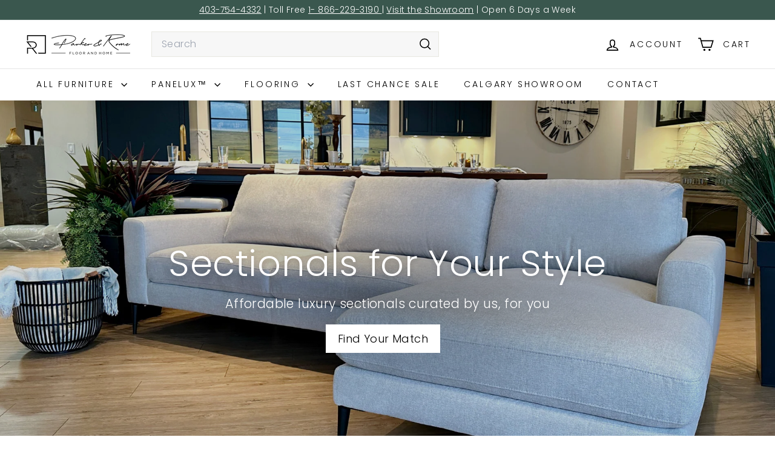

--- FILE ---
content_type: text/html; charset=utf-8
request_url: https://parkerandrome.ca/pages/shop-sectionals
body_size: 43113
content:
<!doctype html>
<html class="no-js" lang="en" dir="ltr">
  <head> 
    <meta name="google-site-verification" content="hwb0zmDVzTWF5N8b6PzORgV4EIRDPZqSB3N_8vCVE90" />
    <meta name="p:domain_verify" content="b344f5b79afce53f59ce2b3175b5264f"/>
    <meta charset="utf-8">
    <meta http-equiv="X-UA-Compatible" content="IE=edge,chrome=1">
    <meta name="viewport" content="width=device-width,initial-scale=1">
    <meta name="theme-color" content="#242430">
    <link rel="canonical" href="https://parkerandrome.ca/pages/shop-sectionals">
    <link rel="preconnect" href="https://fonts.shopifycdn.com" crossorigin>
    <link rel="dns-prefetch" href="https://ajax.googleapis.com">
    <link rel="dns-prefetch" href="https://maps.googleapis.com">
    <link rel="dns-prefetch" href="https://maps.gstatic.com">
 
<link rel="shortcut icon" href="//parkerandrome.ca/cdn/shop/files/P_RFavicon-01_32x32.png?v=1673402192" type="image/png">
<title>Shop Sectionals | Parker&amp;Rome Calgary &ndash; Parker&amp;Rome Floor and Home</title>

<meta property="og:site_name" content="Parker&amp;Rome Floor and Home">
<meta property="og:url" content="https://parkerandrome.ca/pages/shop-sectionals">
<meta property="og:title" content="Shop Sectionals | Parker&amp;Rome Calgary">
<meta property="og:type" content="website">
<meta property="og:description" content="Shop sectionals at Parker&amp;Rome. Explore our curated selection of affordable luxury right and left sectionals. Find your match now."><meta name="twitter:site" content="@">
<meta name="twitter:card" content="summary_large_image">
<meta name="twitter:title" content="Shop Sectionals | Parker&amp;Rome Calgary">
<meta name="twitter:description" content="Shop sectionals at Parker&amp;Rome. Explore our curated selection of affordable luxury right and left sectionals. Find your match now.">

<style data-shopify>@font-face {
  font-family: Poppins;
  font-weight: 300;
  font-style: normal;
  font-display: swap;
  src: url("//parkerandrome.ca/cdn/fonts/poppins/poppins_n3.05f58335c3209cce17da4f1f1ab324ebe2982441.woff2") format("woff2"),
       url("//parkerandrome.ca/cdn/fonts/poppins/poppins_n3.6971368e1f131d2c8ff8e3a44a36b577fdda3ff5.woff") format("woff");
}

  @font-face {
  font-family: Poppins;
  font-weight: 300;
  font-style: normal;
  font-display: swap;
  src: url("//parkerandrome.ca/cdn/fonts/poppins/poppins_n3.05f58335c3209cce17da4f1f1ab324ebe2982441.woff2") format("woff2"),
       url("//parkerandrome.ca/cdn/fonts/poppins/poppins_n3.6971368e1f131d2c8ff8e3a44a36b577fdda3ff5.woff") format("woff");
}


  @font-face {
  font-family: Poppins;
  font-weight: 600;
  font-style: normal;
  font-display: swap;
  src: url("//parkerandrome.ca/cdn/fonts/poppins/poppins_n6.aa29d4918bc243723d56b59572e18228ed0786f6.woff2") format("woff2"),
       url("//parkerandrome.ca/cdn/fonts/poppins/poppins_n6.5f815d845fe073750885d5b7e619ee00e8111208.woff") format("woff");
}

  @font-face {
  font-family: Poppins;
  font-weight: 300;
  font-style: italic;
  font-display: swap;
  src: url("//parkerandrome.ca/cdn/fonts/poppins/poppins_i3.8536b4423050219f608e17f134fe9ea3b01ed890.woff2") format("woff2"),
       url("//parkerandrome.ca/cdn/fonts/poppins/poppins_i3.0f4433ada196bcabf726ed78f8e37e0995762f7f.woff") format("woff");
}

  @font-face {
  font-family: Poppins;
  font-weight: 600;
  font-style: italic;
  font-display: swap;
  src: url("//parkerandrome.ca/cdn/fonts/poppins/poppins_i6.bb8044d6203f492888d626dafda3c2999253e8e9.woff2") format("woff2"),
       url("//parkerandrome.ca/cdn/fonts/poppins/poppins_i6.e233dec1a61b1e7dead9f920159eda42280a02c3.woff") format("woff");
}

</style><link href="//parkerandrome.ca/cdn/shop/t/12/assets/components.css?v=43712827778144619181738595854" rel="stylesheet" type="text/css" media="all" />

<style data-shopify>:root {
    --color-body: #ffffff;
    --color-body-alpha-005: rgba(255, 255, 255, 0.05);
    --color-body-dim: #f2f2f2;

    --color-border: #e8e8e1;

    --color-button-primary: #242430;
    --color-button-primary-light: #3a3a4d;
    --color-button-primary-dim: #191921;
    --color-button-primary-text: #ffffff;

    --color-cart-dot: #ba4444;
    --color-cart-dot-text: #fff;

    --color-footer: #ffffff;
    --color-footer-border: #e8e8e1;
    --color-footer-text: #242430;

    --color-link: #000000;

    --color-modal-bg: rgba(231, 231, 231, 0.6);

    --color-nav: #ffffff;
    --color-nav-search: #f7f7f7;
    --color-nav-text: #000000;

    --color-price: #1c1d1d;

    --color-sale-tag: #ba4444;
    --color-sale-tag-text: #ffffff;

    --color-scheme-1-text: #000000;
    --color-scheme-1-bg: #ffffff;
    --color-scheme-2-text: #ffffff;
    --color-scheme-2-bg: #000000;
    --color-scheme-3-text: #000000;
    --color-scheme-3-bg: #fff4e9;

    --color-text-body: #000000;
    --color-text-body-alpha-005: rgba(0, 0, 0, 0.05);
    --color-text-body-alpha-008: rgba(0, 0, 0, 0.08);
    --color-text-savings: #ba4444;

    --color-toolbar: #3a574e;
    --color-toolbar-text: #ffffff;

    --url-ico-select: url(//parkerandrome.ca/cdn/shop/t/12/assets/ico-select.svg);
    --url-swirl-svg: url(//parkerandrome.ca/cdn/shop/t/12/assets/swirl.svg);

    --header-padding-bottom: 0;

    --page-top-padding: 35px;
    --page-narrow: 780px;
    --page-width-padding: 40px;
    --grid-gutter: 22px;
    --index-section-padding: 60px;
    --section-header-bottom: 40px;
    --collapsible-icon-width: 12px;

    --size-chart-margin: 30px 0;
    --size-chart-icon-margin: 5px;

    --newsletter-reminder-padding: 20px 30px 20px 25px;

    --text-frame-margin: 10px;

    /*Shop Pay Installments*/
    --color-body-text: #000000;
    --color-body: #ffffff;
    --color-bg: #ffffff;

    --type-header-primary: Poppins;
    --type-header-fallback: sans-serif;
    --type-header-size: 32px;
    --type-header-weight: 300;
    --type-header-line-height: 1.2;
    --type-header-spacing: 0.01em;

    
      --type-header-transform: none;
    

    --type-base-primary:Poppins;
    --type-base-fallback:sans-serif;
    --type-base-size: 16px;
    --type-base-weight: 300;
    --type-base-spacing: 0.025em;
    --type-base-line-height: 1.5;

    --color-small-image-bg: #ffffff;
    --color-small-image-bg-dark: #f7f7f7;
    --color-large-image-bg: #e7e7e7;
    --color-large-image-bg-light: #ffffff;

    --icon-stroke-width: 4px;
    --icon-stroke-line-join: miter;

    
      --button-radius: 0;
      --button-padding: 11px 20px;
    

    
      --roundness: 0;
    

    
      --grid-thickness: 0;
    

    --product-tile-margin: 5%;
    --collection-tile-margin: 11%;

    --swatch-size: 37px;

    
      --swatch-border-radius: 0;
    
  }

  @media screen and (max-width: 768px) {
    :root {
      --page-top-padding: 15px;
      --page-narrow: 330px;
      --page-width-padding: 17px;
      --grid-gutter: 16px;
      --index-section-padding: 40px;
      --section-header-bottom: 25px;
      --collapsible-icon-width: 10px;
      --text-frame-margin: 7px;
      --type-base-size: 14px;

      
        --roundness: 0;
        --button-padding: 9px 17px;
      
    }
  }</style><link href="//parkerandrome.ca/cdn/shop/t/12/assets/overrides.css?v=22777653670148856341738595855" rel="stylesheet" type="text/css" media="all" />
<style data-shopify>:root {
        --product-grid-padding: 12px;
      }</style><script async crossorigin fetchpriority="high" src="/cdn/shopifycloud/importmap-polyfill/es-modules-shim.2.4.0.js"></script>
<script>
      document.documentElement.className = document.documentElement.className.replace('no-js', 'js');

      window.theme = window.theme || {};

      theme.settings = {
        themeName: 'Expanse',
        themeVersion: '6.1.0', // x-release-please-version
      };
    </script><script type="importmap">
{
  "imports": {
    "@archetype-themes/custom-elements/base-media": "//parkerandrome.ca/cdn/shop/t/12/assets/base-media.js?v=180215418933095669231738595853",
    "@archetype-themes/custom-elements/disclosure": "//parkerandrome.ca/cdn/shop/t/12/assets/disclosure.js?v=182459945533096787091738595854",
    "@archetype-themes/custom-elements/header-search": "//parkerandrome.ca/cdn/shop/t/12/assets/header-search.js?v=14790263600647437351738595854",
    "@archetype-themes/custom-elements/product-recommendations": "//parkerandrome.ca/cdn/shop/t/12/assets/product-recommendations.js?v=76410797257285949611738595855",
    "@archetype-themes/custom-elements/swatches": "//parkerandrome.ca/cdn/shop/t/12/assets/swatches.js?v=115748111205220542111738595856",
    "@archetype-themes/custom-elements/theme-element": "//parkerandrome.ca/cdn/shop/t/12/assets/theme-element.js?v=23783870107938227301738595856",
    "@archetype-themes/modules/cart-form": "//parkerandrome.ca/cdn/shop/t/12/assets/cart-form.js?v=112467115607385685851738595853",
    "@archetype-themes/modules/clone-footer": "//parkerandrome.ca/cdn/shop/t/12/assets/clone-footer.js?v=65189253863211222311738595854",
    "@archetype-themes/modules/collection-sidebar": "//parkerandrome.ca/cdn/shop/t/12/assets/collection-sidebar.js?v=1325888889692973131738595854",
    "@archetype-themes/modules/drawers": "//parkerandrome.ca/cdn/shop/t/12/assets/drawers.js?v=133655453772475736011738595854",
    "@archetype-themes/modules/modal": "//parkerandrome.ca/cdn/shop/t/12/assets/modal.js?v=158707362359803246971738595855",
    "@archetype-themes/modules/nav-dropdown": "//parkerandrome.ca/cdn/shop/t/12/assets/nav-dropdown.js?v=161891049847192907061738595855",
    "@archetype-themes/modules/photoswipe": "//parkerandrome.ca/cdn/shop/t/12/assets/photoswipe.js?v=26893319410327140681738595855",
    "@archetype-themes/modules/slideshow": "//parkerandrome.ca/cdn/shop/t/12/assets/slideshow.js?v=126977017077271715931738595856",
    "@archetype-themes/utils/a11y": "//parkerandrome.ca/cdn/shop/t/12/assets/a11y.js?v=42141139595583154601738595853",
    "@archetype-themes/utils/ajax-renderer": "//parkerandrome.ca/cdn/shop/t/12/assets/ajax-renderer.js?v=17957378971572593961738595853",
    "@archetype-themes/utils/currency": "//parkerandrome.ca/cdn/shop/t/12/assets/currency.js?v=93335643952206747231738595854",
    "@archetype-themes/utils/events": "//parkerandrome.ca/cdn/shop/t/12/assets/events.js?v=41484686344495800011738595854",
    "@archetype-themes/utils/product-loader": "//parkerandrome.ca/cdn/shop/t/12/assets/product-loader.js?v=71947287259713254281738595855",
    "@archetype-themes/utils/resource-loader": "//parkerandrome.ca/cdn/shop/t/12/assets/resource-loader.js?v=81301169148003274841738595855",
    "@archetype-themes/utils/storage": "//parkerandrome.ca/cdn/shop/t/12/assets/storage.js?v=165714144265540632071738595856",
    "@archetype-themes/utils/theme-editor-event-handler-mixin": "//parkerandrome.ca/cdn/shop/t/12/assets/theme-editor-event-handler-mixin.js?v=114462069356338668731738595856",
    "@archetype-themes/utils/utils": "//parkerandrome.ca/cdn/shop/t/12/assets/utils.js?v=117964846174238173191738595856",
    "@archetype-themes/vendors/flickity": "//parkerandrome.ca/cdn/shop/t/12/assets/flickity.js?v=180040601754775719741738595854",
    "@archetype-themes/vendors/flickity-fade": "//parkerandrome.ca/cdn/shop/t/12/assets/flickity-fade.js?v=7618156608010510071738595854",
    "@archetype-themes/vendors/in-view": "//parkerandrome.ca/cdn/shop/t/12/assets/in-view.js?v=158303221847540477331738595854",
    "@archetype-themes/vendors/photoswipe-ui-default.min": "//parkerandrome.ca/cdn/shop/t/12/assets/photoswipe-ui-default.min.js?v=153569421128418950921738595855",
    "@archetype-themes/vendors/photoswipe.min": "//parkerandrome.ca/cdn/shop/t/12/assets/photoswipe.min.js?v=159595140210348923361738595855",
    "components/add-to-cart": "//parkerandrome.ca/cdn/shop/t/12/assets/add-to-cart.js?v=157761415605003885381738595853",
    "components/announcement-bar": "//parkerandrome.ca/cdn/shop/t/12/assets/announcement-bar.js?v=121029201872210647121738595853",
    "components/block-buy-buttons": "//parkerandrome.ca/cdn/shop/t/12/assets/block-buy-buttons.js?v=56380689241029412871738595853",
    "components/block-price": "//parkerandrome.ca/cdn/shop/t/12/assets/block-price.js?v=174793000406617112591738595853",
    "components/block-variant-picker": "//parkerandrome.ca/cdn/shop/t/12/assets/block-variant-picker.js?v=100675464509634971691738595853",
    "components/cart-note": "//parkerandrome.ca/cdn/shop/t/12/assets/cart-note.js?v=56198602689862001351738595853",
    "components/close-cart": "//parkerandrome.ca/cdn/shop/t/12/assets/close-cart.js?v=122851508247342011791738595854",
    "components/collapsible": "//parkerandrome.ca/cdn/shop/t/12/assets/collapsible.js?v=177773173634684916621738595854",
    "components/collection-mobile-filters": "//parkerandrome.ca/cdn/shop/t/12/assets/collection-mobile-filters.js?v=141085733159431533581738595854",
    "components/gift-card-recipient-form": "//parkerandrome.ca/cdn/shop/t/12/assets/gift-card-recipient-form.js?v=25114532869471163621738595854",
    "components/header-cart-drawer": "//parkerandrome.ca/cdn/shop/t/12/assets/header-cart-drawer.js?v=10438076937880405391738595854",
    "components/header-drawer": "//parkerandrome.ca/cdn/shop/t/12/assets/header-drawer.js?v=12194218155632391321738595854",
    "components/header-mobile-nav": "//parkerandrome.ca/cdn/shop/t/12/assets/header-mobile-nav.js?v=77324086688366174111738595854",
    "components/header-nav": "//parkerandrome.ca/cdn/shop/t/12/assets/header-nav.js?v=134448756228213604281738595854",
    "components/item-grid": "//parkerandrome.ca/cdn/shop/t/12/assets/item-grid.js?v=109905781791598941741738595854",
    "components/map": "//parkerandrome.ca/cdn/shop/t/12/assets/map.js?v=113321260895345124881738595854",
    "components/model-media": "//parkerandrome.ca/cdn/shop/t/12/assets/model-media.js?v=72293555598817173731738595855",
    "components/newsletter-reminder": "//parkerandrome.ca/cdn/shop/t/12/assets/newsletter-reminder.js?v=35744343425145152751738595855",
    "components/parallax-image": "//parkerandrome.ca/cdn/shop/t/12/assets/parallax-image.js?v=59188309605188605141738595855",
    "components/predictive-search": "//parkerandrome.ca/cdn/shop/t/12/assets/predictive-search.js?v=165210660372665716981738595855",
    "components/price-range": "//parkerandrome.ca/cdn/shop/t/12/assets/price-range.js?v=87243038936141742371738595855",
    "components/product-images": "//parkerandrome.ca/cdn/shop/t/12/assets/product-images.js?v=101208797313625026491738595855",
    "components/product-inventory": "//parkerandrome.ca/cdn/shop/t/12/assets/product-inventory.js?v=69607211263097186841738595855",
    "components/quantity-selector": "//parkerandrome.ca/cdn/shop/t/12/assets/quantity-selector.js?v=29811676615099985201738595855",
    "components/quick-add": "//parkerandrome.ca/cdn/shop/t/12/assets/quick-add.js?v=112070224713420499361738595855",
    "components/quick-shop": "//parkerandrome.ca/cdn/shop/t/12/assets/quick-shop.js?v=169214600794817870211738595855",
    "components/rte": "//parkerandrome.ca/cdn/shop/t/12/assets/rte.js?v=175428553801475883871738595855",
    "components/section-advanced-accordion": "//parkerandrome.ca/cdn/shop/t/12/assets/section-advanced-accordion.js?v=172994900201510659141738595855",
    "components/section-age-verification-popup": "//parkerandrome.ca/cdn/shop/t/12/assets/section-age-verification-popup.js?v=133696332194319723851738595855",
    "components/section-background-image-text": "//parkerandrome.ca/cdn/shop/t/12/assets/section-background-image-text.js?v=21722524035606903071738595855",
    "components/section-collection-header": "//parkerandrome.ca/cdn/shop/t/12/assets/section-collection-header.js?v=38468508189529151931738595855",
    "components/section-countdown": "//parkerandrome.ca/cdn/shop/t/12/assets/section-countdown.js?v=75237863181774550081738595855",
    "components/section-footer": "//parkerandrome.ca/cdn/shop/t/12/assets/section-footer.js?v=148713697742347807881738595855",
    "components/section-header": "//parkerandrome.ca/cdn/shop/t/12/assets/section-header.js?v=146891184291599232001738595855",
    "components/section-hotspots": "//parkerandrome.ca/cdn/shop/t/12/assets/section-hotspots.js?v=123038301200020945031738595855",
    "components/section-image-compare": "//parkerandrome.ca/cdn/shop/t/12/assets/section-image-compare.js?v=84708806597935999591738595855",
    "components/section-main-addresses": "//parkerandrome.ca/cdn/shop/t/12/assets/section-main-addresses.js?v=38269558316828166111738595855",
    "components/section-main-cart": "//parkerandrome.ca/cdn/shop/t/12/assets/section-main-cart.js?v=104282612614769570861738595855",
    "components/section-main-login": "//parkerandrome.ca/cdn/shop/t/12/assets/section-main-login.js?v=141583384861984065451738595855",
    "components/section-more-products-vendor": "//parkerandrome.ca/cdn/shop/t/12/assets/section-more-products-vendor.js?v=139037179476081649891738595855",
    "components/section-newsletter-popup": "//parkerandrome.ca/cdn/shop/t/12/assets/section-newsletter-popup.js?v=14748164573072822331738595855",
    "components/section-password-header": "//parkerandrome.ca/cdn/shop/t/12/assets/section-password-header.js?v=180461259096248157561738595855",
    "components/section-recently-viewed": "//parkerandrome.ca/cdn/shop/t/12/assets/section-recently-viewed.js?v=55908193119123770971738595855",
    "components/section-testimonials": "//parkerandrome.ca/cdn/shop/t/12/assets/section-testimonials.js?v=1105492954700041671738595856",
    "components/store-availability": "//parkerandrome.ca/cdn/shop/t/12/assets/store-availability.js?v=3599424513449990531738595856",
    "components/theme-editor": "//parkerandrome.ca/cdn/shop/t/12/assets/theme-editor.js?v=7962243367912863361738595856",
    "components/toggle-cart": "//parkerandrome.ca/cdn/shop/t/12/assets/toggle-cart.js?v=38431333347854231931738595856",
    "components/toggle-menu": "//parkerandrome.ca/cdn/shop/t/12/assets/toggle-menu.js?v=184417730195572818991738595856",
    "components/toggle-search": "//parkerandrome.ca/cdn/shop/t/12/assets/toggle-search.js?v=152152935064256525541738595856",
    "components/tool-tip": "//parkerandrome.ca/cdn/shop/t/12/assets/tool-tip.js?v=111952048857288946281738595856",
    "components/tool-tip-trigger": "//parkerandrome.ca/cdn/shop/t/12/assets/tool-tip-trigger.js?v=51579085798980736711738595856",
    "components/variant-sku": "//parkerandrome.ca/cdn/shop/t/12/assets/variant-sku.js?v=181636493864733257641738595856",
    "components/video-media": "//parkerandrome.ca/cdn/shop/t/12/assets/video-media.js?v=117747228584985477391738595856",
    "nouislider": "//parkerandrome.ca/cdn/shop/t/12/assets/nouislider.js?v=100438778919154896961738595855"
  }
}
</script>
<script>
  if (!(HTMLScriptElement.supports && HTMLScriptElement.supports('importmap'))) {
    const el = document.createElement('script')
    el.async = true
    el.src = "//parkerandrome.ca/cdn/shop/t/12/assets/es-module-shims.min.js?v=3197203922110785981738595854"
    document.head.appendChild(el)
  }
</script>

<script type="module" src="//parkerandrome.ca/cdn/shop/t/12/assets/is-land.min.js?v=92343381495565747271738595854"></script>



<script type="module">
  try {
    const importMap = document.querySelector('script[type="importmap"]')
    const importMapJson = JSON.parse(importMap.textContent)
    const importMapModules = Object.values(importMapJson.imports)
    for (let i = 0; i < importMapModules.length; i++) {
      const link = document.createElement('link')
      link.rel = 'modulepreload'
      link.href = importMapModules[i]
      document.head.appendChild(link)
    }
  } catch (e) {
    console.error(e)
  }
</script>

<script>window.performance && window.performance.mark && window.performance.mark('shopify.content_for_header.start');</script><meta name="facebook-domain-verification" content="te260zn5bo8fp2gnynqvcuo6x9unf3">
<meta id="shopify-digital-wallet" name="shopify-digital-wallet" content="/69033885998/digital_wallets/dialog">
<meta name="shopify-checkout-api-token" content="d21b862a4b6602cfce9529e6a2b62654">
<script async="async" src="/checkouts/internal/preloads.js?locale=en-CA"></script>
<link rel="preconnect" href="https://shop.app" crossorigin="anonymous">
<script async="async" src="https://shop.app/checkouts/internal/preloads.js?locale=en-CA&shop_id=69033885998" crossorigin="anonymous"></script>
<script id="apple-pay-shop-capabilities" type="application/json">{"shopId":69033885998,"countryCode":"CA","currencyCode":"CAD","merchantCapabilities":["supports3DS"],"merchantId":"gid:\/\/shopify\/Shop\/69033885998","merchantName":"Parker\u0026Rome Floor and Home","requiredBillingContactFields":["postalAddress","email","phone"],"requiredShippingContactFields":["postalAddress","email","phone"],"shippingType":"shipping","supportedNetworks":["visa","masterCard","amex","discover","interac","jcb"],"total":{"type":"pending","label":"Parker\u0026Rome Floor and Home","amount":"1.00"},"shopifyPaymentsEnabled":true,"supportsSubscriptions":true}</script>
<script id="shopify-features" type="application/json">{"accessToken":"d21b862a4b6602cfce9529e6a2b62654","betas":["rich-media-storefront-analytics"],"domain":"parkerandrome.ca","predictiveSearch":true,"shopId":69033885998,"locale":"en"}</script>
<script>var Shopify = Shopify || {};
Shopify.shop = "parker-rome-floor-and-home.myshopify.com";
Shopify.locale = "en";
Shopify.currency = {"active":"CAD","rate":"1.0"};
Shopify.country = "CA";
Shopify.theme = {"name":"New 2025 Update with WIZART","id":175709552942,"schema_name":"Expanse","schema_version":"6.1.0","theme_store_id":902,"role":"main"};
Shopify.theme.handle = "null";
Shopify.theme.style = {"id":null,"handle":null};
Shopify.cdnHost = "parkerandrome.ca/cdn";
Shopify.routes = Shopify.routes || {};
Shopify.routes.root = "/";</script>
<script type="module">!function(o){(o.Shopify=o.Shopify||{}).modules=!0}(window);</script>
<script>!function(o){function n(){var o=[];function n(){o.push(Array.prototype.slice.apply(arguments))}return n.q=o,n}var t=o.Shopify=o.Shopify||{};t.loadFeatures=n(),t.autoloadFeatures=n()}(window);</script>
<script>
  window.ShopifyPay = window.ShopifyPay || {};
  window.ShopifyPay.apiHost = "shop.app\/pay";
  window.ShopifyPay.redirectState = null;
</script>
<script id="shop-js-analytics" type="application/json">{"pageType":"page"}</script>
<script defer="defer" async type="module" src="//parkerandrome.ca/cdn/shopifycloud/shop-js/modules/v2/client.init-shop-cart-sync_BT-GjEfc.en.esm.js"></script>
<script defer="defer" async type="module" src="//parkerandrome.ca/cdn/shopifycloud/shop-js/modules/v2/chunk.common_D58fp_Oc.esm.js"></script>
<script defer="defer" async type="module" src="//parkerandrome.ca/cdn/shopifycloud/shop-js/modules/v2/chunk.modal_xMitdFEc.esm.js"></script>
<script type="module">
  await import("//parkerandrome.ca/cdn/shopifycloud/shop-js/modules/v2/client.init-shop-cart-sync_BT-GjEfc.en.esm.js");
await import("//parkerandrome.ca/cdn/shopifycloud/shop-js/modules/v2/chunk.common_D58fp_Oc.esm.js");
await import("//parkerandrome.ca/cdn/shopifycloud/shop-js/modules/v2/chunk.modal_xMitdFEc.esm.js");

  window.Shopify.SignInWithShop?.initShopCartSync?.({"fedCMEnabled":true,"windoidEnabled":true});

</script>
<script>
  window.Shopify = window.Shopify || {};
  if (!window.Shopify.featureAssets) window.Shopify.featureAssets = {};
  window.Shopify.featureAssets['shop-js'] = {"shop-cart-sync":["modules/v2/client.shop-cart-sync_DZOKe7Ll.en.esm.js","modules/v2/chunk.common_D58fp_Oc.esm.js","modules/v2/chunk.modal_xMitdFEc.esm.js"],"init-fed-cm":["modules/v2/client.init-fed-cm_B6oLuCjv.en.esm.js","modules/v2/chunk.common_D58fp_Oc.esm.js","modules/v2/chunk.modal_xMitdFEc.esm.js"],"shop-cash-offers":["modules/v2/client.shop-cash-offers_D2sdYoxE.en.esm.js","modules/v2/chunk.common_D58fp_Oc.esm.js","modules/v2/chunk.modal_xMitdFEc.esm.js"],"shop-login-button":["modules/v2/client.shop-login-button_QeVjl5Y3.en.esm.js","modules/v2/chunk.common_D58fp_Oc.esm.js","modules/v2/chunk.modal_xMitdFEc.esm.js"],"pay-button":["modules/v2/client.pay-button_DXTOsIq6.en.esm.js","modules/v2/chunk.common_D58fp_Oc.esm.js","modules/v2/chunk.modal_xMitdFEc.esm.js"],"shop-button":["modules/v2/client.shop-button_DQZHx9pm.en.esm.js","modules/v2/chunk.common_D58fp_Oc.esm.js","modules/v2/chunk.modal_xMitdFEc.esm.js"],"avatar":["modules/v2/client.avatar_BTnouDA3.en.esm.js"],"init-windoid":["modules/v2/client.init-windoid_CR1B-cfM.en.esm.js","modules/v2/chunk.common_D58fp_Oc.esm.js","modules/v2/chunk.modal_xMitdFEc.esm.js"],"init-shop-for-new-customer-accounts":["modules/v2/client.init-shop-for-new-customer-accounts_C_vY_xzh.en.esm.js","modules/v2/client.shop-login-button_QeVjl5Y3.en.esm.js","modules/v2/chunk.common_D58fp_Oc.esm.js","modules/v2/chunk.modal_xMitdFEc.esm.js"],"init-shop-email-lookup-coordinator":["modules/v2/client.init-shop-email-lookup-coordinator_BI7n9ZSv.en.esm.js","modules/v2/chunk.common_D58fp_Oc.esm.js","modules/v2/chunk.modal_xMitdFEc.esm.js"],"init-shop-cart-sync":["modules/v2/client.init-shop-cart-sync_BT-GjEfc.en.esm.js","modules/v2/chunk.common_D58fp_Oc.esm.js","modules/v2/chunk.modal_xMitdFEc.esm.js"],"shop-toast-manager":["modules/v2/client.shop-toast-manager_DiYdP3xc.en.esm.js","modules/v2/chunk.common_D58fp_Oc.esm.js","modules/v2/chunk.modal_xMitdFEc.esm.js"],"init-customer-accounts":["modules/v2/client.init-customer-accounts_D9ZNqS-Q.en.esm.js","modules/v2/client.shop-login-button_QeVjl5Y3.en.esm.js","modules/v2/chunk.common_D58fp_Oc.esm.js","modules/v2/chunk.modal_xMitdFEc.esm.js"],"init-customer-accounts-sign-up":["modules/v2/client.init-customer-accounts-sign-up_iGw4briv.en.esm.js","modules/v2/client.shop-login-button_QeVjl5Y3.en.esm.js","modules/v2/chunk.common_D58fp_Oc.esm.js","modules/v2/chunk.modal_xMitdFEc.esm.js"],"shop-follow-button":["modules/v2/client.shop-follow-button_CqMgW2wH.en.esm.js","modules/v2/chunk.common_D58fp_Oc.esm.js","modules/v2/chunk.modal_xMitdFEc.esm.js"],"checkout-modal":["modules/v2/client.checkout-modal_xHeaAweL.en.esm.js","modules/v2/chunk.common_D58fp_Oc.esm.js","modules/v2/chunk.modal_xMitdFEc.esm.js"],"shop-login":["modules/v2/client.shop-login_D91U-Q7h.en.esm.js","modules/v2/chunk.common_D58fp_Oc.esm.js","modules/v2/chunk.modal_xMitdFEc.esm.js"],"lead-capture":["modules/v2/client.lead-capture_BJmE1dJe.en.esm.js","modules/v2/chunk.common_D58fp_Oc.esm.js","modules/v2/chunk.modal_xMitdFEc.esm.js"],"payment-terms":["modules/v2/client.payment-terms_Ci9AEqFq.en.esm.js","modules/v2/chunk.common_D58fp_Oc.esm.js","modules/v2/chunk.modal_xMitdFEc.esm.js"]};
</script>
<script>(function() {
  var isLoaded = false;
  function asyncLoad() {
    if (isLoaded) return;
    isLoaded = true;
    var urls = ["https:\/\/cdn1.stamped.io\/files\/widget.min.js?shop=parker-rome-floor-and-home.myshopify.com","https:\/\/sapp.multivariants.com\/gate\/out\/sys\/js\/init.js?shop=parker-rome-floor-and-home.myshopify.com"];
    for (var i = 0; i < urls.length; i++) {
      var s = document.createElement('script');
      s.type = 'text/javascript';
      s.async = true;
      s.src = urls[i];
      var x = document.getElementsByTagName('script')[0];
      x.parentNode.insertBefore(s, x);
    }
  };
  if(window.attachEvent) {
    window.attachEvent('onload', asyncLoad);
  } else {
    window.addEventListener('load', asyncLoad, false);
  }
})();</script>
<script id="__st">var __st={"a":69033885998,"offset":-25200,"reqid":"8af0d44b-27be-4583-a04c-27f7c014b329-1769185355","pageurl":"parkerandrome.ca\/pages\/shop-sectionals","s":"pages-113834328366","u":"c076713eacb6","p":"page","rtyp":"page","rid":113834328366};</script>
<script>window.ShopifyPaypalV4VisibilityTracking = true;</script>
<script id="captcha-bootstrap">!function(){'use strict';const t='contact',e='account',n='new_comment',o=[[t,t],['blogs',n],['comments',n],[t,'customer']],c=[[e,'customer_login'],[e,'guest_login'],[e,'recover_customer_password'],[e,'create_customer']],r=t=>t.map((([t,e])=>`form[action*='/${t}']:not([data-nocaptcha='true']) input[name='form_type'][value='${e}']`)).join(','),a=t=>()=>t?[...document.querySelectorAll(t)].map((t=>t.form)):[];function s(){const t=[...o],e=r(t);return a(e)}const i='password',u='form_key',d=['recaptcha-v3-token','g-recaptcha-response','h-captcha-response',i],f=()=>{try{return window.sessionStorage}catch{return}},m='__shopify_v',_=t=>t.elements[u];function p(t,e,n=!1){try{const o=window.sessionStorage,c=JSON.parse(o.getItem(e)),{data:r}=function(t){const{data:e,action:n}=t;return t[m]||n?{data:e,action:n}:{data:t,action:n}}(c);for(const[e,n]of Object.entries(r))t.elements[e]&&(t.elements[e].value=n);n&&o.removeItem(e)}catch(o){console.error('form repopulation failed',{error:o})}}const l='form_type',E='cptcha';function T(t){t.dataset[E]=!0}const w=window,h=w.document,L='Shopify',v='ce_forms',y='captcha';let A=!1;((t,e)=>{const n=(g='f06e6c50-85a8-45c8-87d0-21a2b65856fe',I='https://cdn.shopify.com/shopifycloud/storefront-forms-hcaptcha/ce_storefront_forms_captcha_hcaptcha.v1.5.2.iife.js',D={infoText:'Protected by hCaptcha',privacyText:'Privacy',termsText:'Terms'},(t,e,n)=>{const o=w[L][v],c=o.bindForm;if(c)return c(t,g,e,D).then(n);var r;o.q.push([[t,g,e,D],n]),r=I,A||(h.body.append(Object.assign(h.createElement('script'),{id:'captcha-provider',async:!0,src:r})),A=!0)});var g,I,D;w[L]=w[L]||{},w[L][v]=w[L][v]||{},w[L][v].q=[],w[L][y]=w[L][y]||{},w[L][y].protect=function(t,e){n(t,void 0,e),T(t)},Object.freeze(w[L][y]),function(t,e,n,w,h,L){const[v,y,A,g]=function(t,e,n){const i=e?o:[],u=t?c:[],d=[...i,...u],f=r(d),m=r(i),_=r(d.filter((([t,e])=>n.includes(e))));return[a(f),a(m),a(_),s()]}(w,h,L),I=t=>{const e=t.target;return e instanceof HTMLFormElement?e:e&&e.form},D=t=>v().includes(t);t.addEventListener('submit',(t=>{const e=I(t);if(!e)return;const n=D(e)&&!e.dataset.hcaptchaBound&&!e.dataset.recaptchaBound,o=_(e),c=g().includes(e)&&(!o||!o.value);(n||c)&&t.preventDefault(),c&&!n&&(function(t){try{if(!f())return;!function(t){const e=f();if(!e)return;const n=_(t);if(!n)return;const o=n.value;o&&e.removeItem(o)}(t);const e=Array.from(Array(32),(()=>Math.random().toString(36)[2])).join('');!function(t,e){_(t)||t.append(Object.assign(document.createElement('input'),{type:'hidden',name:u})),t.elements[u].value=e}(t,e),function(t,e){const n=f();if(!n)return;const o=[...t.querySelectorAll(`input[type='${i}']`)].map((({name:t})=>t)),c=[...d,...o],r={};for(const[a,s]of new FormData(t).entries())c.includes(a)||(r[a]=s);n.setItem(e,JSON.stringify({[m]:1,action:t.action,data:r}))}(t,e)}catch(e){console.error('failed to persist form',e)}}(e),e.submit())}));const S=(t,e)=>{t&&!t.dataset[E]&&(n(t,e.some((e=>e===t))),T(t))};for(const o of['focusin','change'])t.addEventListener(o,(t=>{const e=I(t);D(e)&&S(e,y())}));const B=e.get('form_key'),M=e.get(l),P=B&&M;t.addEventListener('DOMContentLoaded',(()=>{const t=y();if(P)for(const e of t)e.elements[l].value===M&&p(e,B);[...new Set([...A(),...v().filter((t=>'true'===t.dataset.shopifyCaptcha))])].forEach((e=>S(e,t)))}))}(h,new URLSearchParams(w.location.search),n,t,e,['guest_login'])})(!0,!0)}();</script>
<script integrity="sha256-4kQ18oKyAcykRKYeNunJcIwy7WH5gtpwJnB7kiuLZ1E=" data-source-attribution="shopify.loadfeatures" defer="defer" src="//parkerandrome.ca/cdn/shopifycloud/storefront/assets/storefront/load_feature-a0a9edcb.js" crossorigin="anonymous"></script>
<script crossorigin="anonymous" defer="defer" src="//parkerandrome.ca/cdn/shopifycloud/storefront/assets/shopify_pay/storefront-65b4c6d7.js?v=20250812"></script>
<script data-source-attribution="shopify.dynamic_checkout.dynamic.init">var Shopify=Shopify||{};Shopify.PaymentButton=Shopify.PaymentButton||{isStorefrontPortableWallets:!0,init:function(){window.Shopify.PaymentButton.init=function(){};var t=document.createElement("script");t.src="https://parkerandrome.ca/cdn/shopifycloud/portable-wallets/latest/portable-wallets.en.js",t.type="module",document.head.appendChild(t)}};
</script>
<script data-source-attribution="shopify.dynamic_checkout.buyer_consent">
  function portableWalletsHideBuyerConsent(e){var t=document.getElementById("shopify-buyer-consent"),n=document.getElementById("shopify-subscription-policy-button");t&&n&&(t.classList.add("hidden"),t.setAttribute("aria-hidden","true"),n.removeEventListener("click",e))}function portableWalletsShowBuyerConsent(e){var t=document.getElementById("shopify-buyer-consent"),n=document.getElementById("shopify-subscription-policy-button");t&&n&&(t.classList.remove("hidden"),t.removeAttribute("aria-hidden"),n.addEventListener("click",e))}window.Shopify?.PaymentButton&&(window.Shopify.PaymentButton.hideBuyerConsent=portableWalletsHideBuyerConsent,window.Shopify.PaymentButton.showBuyerConsent=portableWalletsShowBuyerConsent);
</script>
<script data-source-attribution="shopify.dynamic_checkout.cart.bootstrap">document.addEventListener("DOMContentLoaded",(function(){function t(){return document.querySelector("shopify-accelerated-checkout-cart, shopify-accelerated-checkout")}if(t())Shopify.PaymentButton.init();else{new MutationObserver((function(e,n){t()&&(Shopify.PaymentButton.init(),n.disconnect())})).observe(document.body,{childList:!0,subtree:!0})}}));
</script>
<link id="shopify-accelerated-checkout-styles" rel="stylesheet" media="screen" href="https://parkerandrome.ca/cdn/shopifycloud/portable-wallets/latest/accelerated-checkout-backwards-compat.css" crossorigin="anonymous">
<style id="shopify-accelerated-checkout-cart">
        #shopify-buyer-consent {
  margin-top: 1em;
  display: inline-block;
  width: 100%;
}

#shopify-buyer-consent.hidden {
  display: none;
}

#shopify-subscription-policy-button {
  background: none;
  border: none;
  padding: 0;
  text-decoration: underline;
  font-size: inherit;
  cursor: pointer;
}

#shopify-subscription-policy-button::before {
  box-shadow: none;
}

      </style>

<script>window.performance && window.performance.mark && window.performance.mark('shopify.content_for_header.end');</script>

    <script src="//parkerandrome.ca/cdn/shop/t/12/assets/theme.js?v=113616480651186619411738595856" defer="defer"></script>
  <!-- BEGIN app block: shopify://apps/eg-auto-add-to-cart/blocks/app-embed/0f7d4f74-1e89-4820-aec4-6564d7e535d2 -->










  
    <script
      async
      type="text/javascript"
      src="https://cdn.506.io/eg/script.js?shop=parker-rome-floor-and-home.myshopify.com&v=7"
    ></script>
  



  <meta id="easygift-shop" itemid="c2hvcF8kXzE3NjkxODUzNTU=" content="{&quot;isInstalled&quot;:true,&quot;installedOn&quot;:&quot;2023-03-09T21:46:30.197Z&quot;,&quot;appVersion&quot;:&quot;3.0&quot;,&quot;subscriptionName&quot;:&quot;Standard&quot;,&quot;cartAnalytics&quot;:true,&quot;freeTrialEndsOn&quot;:null,&quot;settings&quot;:{&quot;reminderBannerStyle&quot;:{&quot;position&quot;:{&quot;horizontal&quot;:&quot;right&quot;,&quot;vertical&quot;:&quot;bottom&quot;},&quot;primaryColor&quot;:&quot;#000000&quot;,&quot;cssStyles&quot;:&quot;&quot;,&quot;headerText&quot;:&quot;&quot;,&quot;subHeaderText&quot;:&quot;&quot;,&quot;showImage&quot;:false,&quot;imageUrl&quot;:null,&quot;displayAfter&quot;:5,&quot;closingMode&quot;:&quot;doNotAutoClose&quot;,&quot;selfcloseAfter&quot;:5,&quot;reshowBannerAfter&quot;:&quot;everyNewSession&quot;},&quot;addedItemIdentifier&quot;:&quot;_Gifted&quot;,&quot;ignoreOtherAppLineItems&quot;:null,&quot;customVariantsInfoLifetimeMins&quot;:1440,&quot;redirectPath&quot;:null,&quot;ignoreNonStandardCartRequests&quot;:false,&quot;bannerStyle&quot;:{&quot;position&quot;:{&quot;horizontal&quot;:&quot;right&quot;,&quot;vertical&quot;:&quot;bottom&quot;},&quot;primaryColor&quot;:&quot;#000000&quot;,&quot;cssStyles&quot;:null},&quot;themePresetId&quot;:null,&quot;notificationStyle&quot;:{&quot;position&quot;:{&quot;horizontal&quot;:null,&quot;vertical&quot;:null},&quot;cssStyles&quot;:null,&quot;duration&quot;:null,&quot;hasCustomizations&quot;:false,&quot;primaryColor&quot;:null},&quot;fetchCartData&quot;:false,&quot;useLocalStorage&quot;:{&quot;enabled&quot;:false,&quot;expiryMinutes&quot;:null},&quot;popupStyle&quot;:{&quot;showProductLink&quot;:false,&quot;closeModalOutsideClick&quot;:true,&quot;priceShowZeroDecimals&quot;:true,&quot;addButtonText&quot;:null,&quot;cssStyles&quot;:null,&quot;dismissButtonText&quot;:null,&quot;hasCustomizations&quot;:false,&quot;imageUrl&quot;:null,&quot;outOfStockButtonText&quot;:null,&quot;primaryColor&quot;:null,&quot;secondaryColor&quot;:null,&quot;subscriptionLabel&quot;:&quot;Subscription Plan&quot;},&quot;refreshAfterBannerClick&quot;:false,&quot;disableReapplyRules&quot;:false,&quot;disableReloadOnFailedAddition&quot;:false,&quot;autoReloadCartPage&quot;:false,&quot;ajaxRedirectPath&quot;:null,&quot;allowSimultaneousRequests&quot;:false,&quot;applyRulesOnCheckout&quot;:false,&quot;enableCartCtrlOverrides&quot;:true,&quot;customRedirectFromCart&quot;:null,&quot;scriptSettings&quot;:{&quot;branding&quot;:{&quot;show&quot;:false,&quot;removalRequestSent&quot;:null},&quot;productPageRedirection&quot;:{&quot;enabled&quot;:false,&quot;products&quot;:[],&quot;redirectionURL&quot;:&quot;\/&quot;},&quot;debugging&quot;:{&quot;enabled&quot;:false,&quot;enabledOn&quot;:null,&quot;stringifyObj&quot;:false},&quot;customCSS&quot;:null,&quot;delayUpdates&quot;:2000,&quot;decodePayload&quot;:false,&quot;hideAlertsOnFrontend&quot;:false,&quot;removeEGPropertyFromSplitActionLineItems&quot;:false,&quot;fetchProductInfoFromSavedDomain&quot;:false,&quot;enableBuyNowInterceptions&quot;:false,&quot;removeProductsAddedFromExpiredRules&quot;:false,&quot;useFinalPrice&quot;:false,&quot;hideGiftedPropertyText&quot;:false,&quot;fetchCartDataBeforeRequest&quot;:false}},&quot;translations&quot;:null,&quot;defaultLocale&quot;:&quot;en&quot;,&quot;shopDomain&quot;:&quot;parkerandrome.ca&quot;}">


<script defer>
  (async function() {
    try {

      const blockVersion = "v3"
      if (blockVersion != "v3") {
        return
      }

      let metaErrorFlag = false;
      if (metaErrorFlag) {
        return
      }

      // Parse metafields as JSON
      const metafields = {"easygift-rule-678eadb83296a62cbfbf446b":{"schedule":{"enabled":false,"starts":null,"ends":null},"trigger":{"productTags":{"targets":[],"collectionInfo":null,"sellingPlan":null},"type":"productsInclude","minCartValue":null,"hasUpperCartValue":false,"upperCartValue":null,"products":[{"name":"PANELUX™ Black Oak Acoustic Slat Wall Panel (9' Height) - Default Title","variantId":45081144492334,"variantGid":"gid:\/\/shopify\/ProductVariant\/45081144492334","productGid":"gid:\/\/shopify\/Product\/8269213729070","handle":"black-oak-acoustic-slat-wall-panel","sellingPlans":[],"alerts":[],"_id":"678eadb83296a62cbfbf446c"},{"name":"PANELUX™ Black Walnut (Black Felt) Acoustic Slat Wall Panel (9' Height) - Default Title","variantId":45139032441134,"variantGid":"gid:\/\/shopify\/ProductVariant\/45139032441134","productGid":"gid:\/\/shopify\/Product\/8279886070062","handle":"black-walnut-acoustic-slat-wall-panels","sellingPlans":[],"alerts":[],"_id":"678eadb83296a62cbfbf446d"},{"name":"PANELUX™ Black Walnut (Grey Felt) Acoustic Slat Wall Panel (9' Height) - Default Title","variantId":48770169700654,"variantGid":"gid:\/\/shopify\/ProductVariant\/48770169700654","productGid":"gid:\/\/shopify\/Product\/9339310965038","handle":"panelux™-black-walnut-grey-felt-acoustic-slat-wall-panel-9-height","sellingPlans":[],"alerts":[],"_id":"678eadb83296a62cbfbf446e"},{"name":"PANELUX™ Brown Oak (Black Felt) Acoustic Slat Wall Panel (9' Height) - Default Title","variantId":47732908949806,"variantGid":"gid:\/\/shopify\/ProductVariant\/47732908949806","productGid":"gid:\/\/shopify\/Product\/8972373983534","handle":"brown-oak-black-felt-acoustic-slat-wall-panel","sellingPlans":[],"alerts":[],"_id":"678eadb83296a62cbfbf446f"},{"name":"PANELUX™ Brown Oak (Grey Felt) Acoustic Slat Wall Panel (9' Height) - Default Title","variantId":45139065241902,"variantGid":"gid:\/\/shopify\/ProductVariant\/45139065241902","productGid":"gid:\/\/shopify\/Product\/8279893999918","handle":"brown-oak-acoustic-slat-wall-panel","sellingPlans":[],"alerts":[],"_id":"678eadb83296a62cbfbf4470"},{"name":"PANELUX™ Light Smoked Oak Acoustic Slat Wall Panel (9' Height) - Default Title","variantId":45139094339886,"variantGid":"gid:\/\/shopify\/ProductVariant\/45139094339886","productGid":"gid:\/\/shopify\/Product\/8279898915118","handle":"light-smoked-oak-acoustic-slat-wall-panel","sellingPlans":[],"alerts":[],"_id":"678eadb83296a62cbfbf4471"},{"name":"PANELUX™ Oak Acoustic Slat Wall Panel (9' Height) - Default Title","variantId":45139097649454,"variantGid":"gid:\/\/shopify\/ProductVariant\/45139097649454","productGid":"gid:\/\/shopify\/Product\/8279900094766","handle":"oak-acoustic-slat-wall-panel","sellingPlans":[],"alerts":[],"_id":"678eadb83296a62cbfbf4472"},{"name":"PANELUX™ Rustic Oak Acoustic Slat Wall Panel (9' Height) - Default Title","variantId":45139101810990,"variantGid":"gid:\/\/shopify\/ProductVariant\/45139101810990","productGid":"gid:\/\/shopify\/Product\/8279900586286","handle":"rustic-oak-acoustic-slate-wall-panel","sellingPlans":[],"alerts":[],"_id":"678eadb83296a62cbfbf4473"},{"name":"PANELUX™ Silver Oak Acoustic Slat Wall Panel (9' Height) - Default Title","variantId":45139106529582,"variantGid":"gid:\/\/shopify\/ProductVariant\/45139106529582","productGid":"gid:\/\/shopify\/Product\/8279901208878","handle":"silver-oak","sellingPlans":[],"alerts":[],"_id":"678eadb83296a62cbfbf4474"},{"name":"PANELUX™ Smoked Oak Acoustic Slat Wall Panel (9' Height) - Default Title","variantId":45139109216558,"variantGid":"gid:\/\/shopify\/ProductVariant\/45139109216558","productGid":"gid:\/\/shopify\/Product\/8279901995310","handle":"smoked-oak","sellingPlans":[],"alerts":[],"_id":"678eadb83296a62cbfbf4475"},{"name":"PANELUX™ Teak Acoustic Slat Wall Panel (9' Height) - Default Title","variantId":48770197782830,"variantGid":"gid:\/\/shopify\/ProductVariant\/48770197782830","productGid":"gid:\/\/shopify\/Product\/9339317551406","handle":"panelux™-teak-acoustic-slat-wall-panel-9-height","sellingPlans":[],"alerts":[],"_id":"678eadb83296a62cbfbf4476"},{"name":"PANELUX™ Walnut Acoustic Slat Wall Panel (9' Height) - Default Title","variantId":45139118522670,"variantGid":"gid:\/\/shopify\/ProductVariant\/45139118522670","productGid":"gid:\/\/shopify\/Product\/8279903830318","handle":"walnut-acoustic-slat-wall-panel","sellingPlans":[],"alerts":[],"_id":"678eadb83296a62cbfbf4477"},{"name":"PANELUX™ White Oak Acoustic Slat Wall Panel (9' Height) - Default Title","variantId":45139119866158,"variantGid":"gid:\/\/shopify\/ProductVariant\/45139119866158","productGid":"gid:\/\/shopify\/Product\/8279904649518","handle":"white-oak-acoustic-slat-wall-panel","sellingPlans":[],"alerts":[],"_id":"678eadb83296a62cbfbf4478"},{"name":"PANELUX™ Willow Wood (Grey Felt) Acoustic Slat Wall Panel (9' Height) - Default Title","variantId":45139120947502,"variantGid":"gid:\/\/shopify\/ProductVariant\/45139120947502","productGid":"gid:\/\/shopify\/Product\/8279904878894","handle":"willow-wood-acoustic-slat-wall-panel","sellingPlans":[],"alerts":[],"_id":"678eadb83296a62cbfbf4479"}],"collections":[],"condition":"quantity","conditionMin":5,"conditionMax":null,"collectionSellingPlanType":null},"action":{"notification":{"enabled":false,"headerText":null,"subHeaderText":null,"showImage":false,"imageUrl":""},"discount":{"type":"shpAutomatic","title":"PANELUX™ Accessory Promotion","code":null,"id":"gid:\/\/shopify\/DiscountAutomaticNode\/1416407712046","createdByEasyGift":false,"issue":null,"easygiftAppDiscount":false,"value":null,"discountType":null},"popupOptions":{"headline":null,"subHeadline":null,"showItemsPrice":false,"showVariantsSeparately":false,"popupDismissable":false,"imageUrl":null,"persistPopup":false,"rewardQuantity":1,"showDiscountedPrice":false,"hideOOSItems":false},"banner":{"enabled":false,"headerText":null,"subHeaderText":null,"showImage":false,"imageUrl":null,"displayAfter":"5","closingMode":"doNotAutoClose","selfcloseAfter":"5","reshowBannerAfter":"everyNewSession","redirectLink":null},"type":"addAutomatically","products":[{"name":"PANELUX™ J-Hook - Black Walnut - Default Title","variantId":"51187850641710","variantGid":"gid:\/\/shopify\/ProductVariant\/51187850641710","productGid":"gid:\/\/shopify\/Product\/10087909851438","quantity":"2","handle":"panelux™-j-hook-black-walnut","price":"39.95"},{"name":"PANELUX™ Narrow Shelf - Default Title","variantId":"49466145014062","variantGid":"gid:\/\/shopify\/ProductVariant\/49466145014062","productGid":"gid:\/\/shopify\/Product\/9614002094382","quantity":"2","handle":"panelux™-narrow-shelf","price":"49.95"}],"limit":1,"preventProductRemoval":false,"addAvailableProducts":false},"targeting":{"link":{"destination":null,"data":null,"cookieLifetime":14},"additionalCriteria":{"geo":{"include":[],"exclude":[]},"type":null,"customerTags":[],"customerTagsExcluded":[],"customerId":[],"orderCount":null,"hasOrderCountMax":false,"orderCountMax":null,"totalSpent":null,"hasTotalSpentMax":false,"totalSpentMax":null},"type":"all"},"settings":{"worksInReverse":true,"runsOncePerSession":false,"preventAddedItemPurchase":false,"showReminderBanner":false},"_id":"678eadb83296a62cbfbf446b","name":"PANELUX™ Accessory","store":"640a53a73489c730eaa354b0","shop":"parker-rome-floor-and-home","active":true,"createdAt":"2025-01-20T20:10:32.888Z","updatedAt":"2026-01-05T14:03:54.306Z","__v":0,"translations":null}};

      // Process metafields in JavaScript
      let savedRulesArray = [];
      for (const [key, value] of Object.entries(metafields)) {
        if (value) {
          for (const prop in value) {
            // avoiding Object.Keys for performance gain -- no need to make an array of keys.
            savedRulesArray.push(value);
            break;
          }
        }
      }

      const metaTag = document.createElement('meta');
      metaTag.id = 'easygift-rules';
      metaTag.content = JSON.stringify(savedRulesArray);
      metaTag.setAttribute('itemid', 'cnVsZXNfJF8xNzY5MTg1MzU1');

      document.head.appendChild(metaTag);
      } catch (err) {
        
      }
  })();
</script>


  <script
    type="text/javascript"
    defer
  >

    (function () {
      try {
        window.EG_INFO = window.EG_INFO || {};
        var shopInfo = {"isInstalled":true,"installedOn":"2023-03-09T21:46:30.197Z","appVersion":"3.0","subscriptionName":"Standard","cartAnalytics":true,"freeTrialEndsOn":null,"settings":{"reminderBannerStyle":{"position":{"horizontal":"right","vertical":"bottom"},"primaryColor":"#000000","cssStyles":"","headerText":"","subHeaderText":"","showImage":false,"imageUrl":null,"displayAfter":5,"closingMode":"doNotAutoClose","selfcloseAfter":5,"reshowBannerAfter":"everyNewSession"},"addedItemIdentifier":"_Gifted","ignoreOtherAppLineItems":null,"customVariantsInfoLifetimeMins":1440,"redirectPath":null,"ignoreNonStandardCartRequests":false,"bannerStyle":{"position":{"horizontal":"right","vertical":"bottom"},"primaryColor":"#000000","cssStyles":null},"themePresetId":null,"notificationStyle":{"position":{"horizontal":null,"vertical":null},"cssStyles":null,"duration":null,"hasCustomizations":false,"primaryColor":null},"fetchCartData":false,"useLocalStorage":{"enabled":false,"expiryMinutes":null},"popupStyle":{"showProductLink":false,"closeModalOutsideClick":true,"priceShowZeroDecimals":true,"addButtonText":null,"cssStyles":null,"dismissButtonText":null,"hasCustomizations":false,"imageUrl":null,"outOfStockButtonText":null,"primaryColor":null,"secondaryColor":null,"subscriptionLabel":"Subscription Plan"},"refreshAfterBannerClick":false,"disableReapplyRules":false,"disableReloadOnFailedAddition":false,"autoReloadCartPage":false,"ajaxRedirectPath":null,"allowSimultaneousRequests":false,"applyRulesOnCheckout":false,"enableCartCtrlOverrides":true,"customRedirectFromCart":null,"scriptSettings":{"branding":{"show":false,"removalRequestSent":null},"productPageRedirection":{"enabled":false,"products":[],"redirectionURL":"\/"},"debugging":{"enabled":false,"enabledOn":null,"stringifyObj":false},"customCSS":null,"delayUpdates":2000,"decodePayload":false,"hideAlertsOnFrontend":false,"removeEGPropertyFromSplitActionLineItems":false,"fetchProductInfoFromSavedDomain":false,"enableBuyNowInterceptions":false,"removeProductsAddedFromExpiredRules":false,"useFinalPrice":false,"hideGiftedPropertyText":false,"fetchCartDataBeforeRequest":false}},"translations":null,"defaultLocale":"en","shopDomain":"parkerandrome.ca"};
        var productRedirectionEnabled = shopInfo.settings.scriptSettings.productPageRedirection.enabled;
        if (["Unlimited", "Enterprise"].includes(shopInfo.subscriptionName) && productRedirectionEnabled) {
          var products = shopInfo.settings.scriptSettings.productPageRedirection.products;
          if (products.length > 0) {
            var productIds = products.map(function(prod) {
              var productGid = prod.id;
              var productIdNumber = parseInt(productGid.split('/').pop());
              return productIdNumber;
            });
            var productInfo = null;
            var isProductInList = productIds.includes(productInfo.id);
            if (isProductInList) {
              var redirectionURL = shopInfo.settings.scriptSettings.productPageRedirection.redirectionURL;
              if (redirectionURL) {
                window.location = redirectionURL;
              }
            }
          }
        }

        
      } catch(err) {
      return
    }})()
  </script>



<!-- END app block --><!-- BEGIN app block: shopify://apps/klaviyo-email-marketing-sms/blocks/klaviyo-onsite-embed/2632fe16-c075-4321-a88b-50b567f42507 -->












  <script async src="https://static.klaviyo.com/onsite/js/WVuXeB/klaviyo.js?company_id=WVuXeB"></script>
  <script>!function(){if(!window.klaviyo){window._klOnsite=window._klOnsite||[];try{window.klaviyo=new Proxy({},{get:function(n,i){return"push"===i?function(){var n;(n=window._klOnsite).push.apply(n,arguments)}:function(){for(var n=arguments.length,o=new Array(n),w=0;w<n;w++)o[w]=arguments[w];var t="function"==typeof o[o.length-1]?o.pop():void 0,e=new Promise((function(n){window._klOnsite.push([i].concat(o,[function(i){t&&t(i),n(i)}]))}));return e}}})}catch(n){window.klaviyo=window.klaviyo||[],window.klaviyo.push=function(){var n;(n=window._klOnsite).push.apply(n,arguments)}}}}();</script>

  




  <script>
    window.klaviyoReviewsProductDesignMode = false
  </script>







<!-- END app block --><!-- BEGIN app block: shopify://apps/minmaxify-order-limits/blocks/app-embed-block/3acfba32-89f3-4377-ae20-cbb9abc48475 --><script type="text/javascript">minMaxifyContext={cartItemExtras: []}</script> <script type="text/javascript" src="https://limits.minmaxify.com/parker-rome-floor-and-home.myshopify.com?v=138&r=20251002185852"></script>

<!-- END app block --><script src="https://cdn.shopify.com/extensions/019b0ca2-d383-7aeb-8551-7fbe0ae4e99d/appio-reviews-127/assets/google-reviews.js" type="text/javascript" defer="defer"></script>
<link href="https://cdn.shopify.com/extensions/019b0ca2-d383-7aeb-8551-7fbe0ae4e99d/appio-reviews-127/assets/google-reviews.css" rel="stylesheet" type="text/css" media="all">
<script src="https://cdn.shopify.com/extensions/019b0ca3-aa13-7aa2-a0b4-6cb667a1f6f7/essential-countdown-timer-55/assets/countdown_timer_essential_apps.min.js" type="text/javascript" defer="defer"></script>
<link href="https://monorail-edge.shopifysvc.com" rel="dns-prefetch">
<script>(function(){if ("sendBeacon" in navigator && "performance" in window) {try {var session_token_from_headers = performance.getEntriesByType('navigation')[0].serverTiming.find(x => x.name == '_s').description;} catch {var session_token_from_headers = undefined;}var session_cookie_matches = document.cookie.match(/_shopify_s=([^;]*)/);var session_token_from_cookie = session_cookie_matches && session_cookie_matches.length === 2 ? session_cookie_matches[1] : "";var session_token = session_token_from_headers || session_token_from_cookie || "";function handle_abandonment_event(e) {var entries = performance.getEntries().filter(function(entry) {return /monorail-edge.shopifysvc.com/.test(entry.name);});if (!window.abandonment_tracked && entries.length === 0) {window.abandonment_tracked = true;var currentMs = Date.now();var navigation_start = performance.timing.navigationStart;var payload = {shop_id: 69033885998,url: window.location.href,navigation_start,duration: currentMs - navigation_start,session_token,page_type: "page"};window.navigator.sendBeacon("https://monorail-edge.shopifysvc.com/v1/produce", JSON.stringify({schema_id: "online_store_buyer_site_abandonment/1.1",payload: payload,metadata: {event_created_at_ms: currentMs,event_sent_at_ms: currentMs}}));}}window.addEventListener('pagehide', handle_abandonment_event);}}());</script>
<script id="web-pixels-manager-setup">(function e(e,d,r,n,o){if(void 0===o&&(o={}),!Boolean(null===(a=null===(i=window.Shopify)||void 0===i?void 0:i.analytics)||void 0===a?void 0:a.replayQueue)){var i,a;window.Shopify=window.Shopify||{};var t=window.Shopify;t.analytics=t.analytics||{};var s=t.analytics;s.replayQueue=[],s.publish=function(e,d,r){return s.replayQueue.push([e,d,r]),!0};try{self.performance.mark("wpm:start")}catch(e){}var l=function(){var e={modern:/Edge?\/(1{2}[4-9]|1[2-9]\d|[2-9]\d{2}|\d{4,})\.\d+(\.\d+|)|Firefox\/(1{2}[4-9]|1[2-9]\d|[2-9]\d{2}|\d{4,})\.\d+(\.\d+|)|Chrom(ium|e)\/(9{2}|\d{3,})\.\d+(\.\d+|)|(Maci|X1{2}).+ Version\/(15\.\d+|(1[6-9]|[2-9]\d|\d{3,})\.\d+)([,.]\d+|)( \(\w+\)|)( Mobile\/\w+|) Safari\/|Chrome.+OPR\/(9{2}|\d{3,})\.\d+\.\d+|(CPU[ +]OS|iPhone[ +]OS|CPU[ +]iPhone|CPU IPhone OS|CPU iPad OS)[ +]+(15[._]\d+|(1[6-9]|[2-9]\d|\d{3,})[._]\d+)([._]\d+|)|Android:?[ /-](13[3-9]|1[4-9]\d|[2-9]\d{2}|\d{4,})(\.\d+|)(\.\d+|)|Android.+Firefox\/(13[5-9]|1[4-9]\d|[2-9]\d{2}|\d{4,})\.\d+(\.\d+|)|Android.+Chrom(ium|e)\/(13[3-9]|1[4-9]\d|[2-9]\d{2}|\d{4,})\.\d+(\.\d+|)|SamsungBrowser\/([2-9]\d|\d{3,})\.\d+/,legacy:/Edge?\/(1[6-9]|[2-9]\d|\d{3,})\.\d+(\.\d+|)|Firefox\/(5[4-9]|[6-9]\d|\d{3,})\.\d+(\.\d+|)|Chrom(ium|e)\/(5[1-9]|[6-9]\d|\d{3,})\.\d+(\.\d+|)([\d.]+$|.*Safari\/(?![\d.]+ Edge\/[\d.]+$))|(Maci|X1{2}).+ Version\/(10\.\d+|(1[1-9]|[2-9]\d|\d{3,})\.\d+)([,.]\d+|)( \(\w+\)|)( Mobile\/\w+|) Safari\/|Chrome.+OPR\/(3[89]|[4-9]\d|\d{3,})\.\d+\.\d+|(CPU[ +]OS|iPhone[ +]OS|CPU[ +]iPhone|CPU IPhone OS|CPU iPad OS)[ +]+(10[._]\d+|(1[1-9]|[2-9]\d|\d{3,})[._]\d+)([._]\d+|)|Android:?[ /-](13[3-9]|1[4-9]\d|[2-9]\d{2}|\d{4,})(\.\d+|)(\.\d+|)|Mobile Safari.+OPR\/([89]\d|\d{3,})\.\d+\.\d+|Android.+Firefox\/(13[5-9]|1[4-9]\d|[2-9]\d{2}|\d{4,})\.\d+(\.\d+|)|Android.+Chrom(ium|e)\/(13[3-9]|1[4-9]\d|[2-9]\d{2}|\d{4,})\.\d+(\.\d+|)|Android.+(UC? ?Browser|UCWEB|U3)[ /]?(15\.([5-9]|\d{2,})|(1[6-9]|[2-9]\d|\d{3,})\.\d+)\.\d+|SamsungBrowser\/(5\.\d+|([6-9]|\d{2,})\.\d+)|Android.+MQ{2}Browser\/(14(\.(9|\d{2,})|)|(1[5-9]|[2-9]\d|\d{3,})(\.\d+|))(\.\d+|)|K[Aa][Ii]OS\/(3\.\d+|([4-9]|\d{2,})\.\d+)(\.\d+|)/},d=e.modern,r=e.legacy,n=navigator.userAgent;return n.match(d)?"modern":n.match(r)?"legacy":"unknown"}(),u="modern"===l?"modern":"legacy",c=(null!=n?n:{modern:"",legacy:""})[u],f=function(e){return[e.baseUrl,"/wpm","/b",e.hashVersion,"modern"===e.buildTarget?"m":"l",".js"].join("")}({baseUrl:d,hashVersion:r,buildTarget:u}),m=function(e){var d=e.version,r=e.bundleTarget,n=e.surface,o=e.pageUrl,i=e.monorailEndpoint;return{emit:function(e){var a=e.status,t=e.errorMsg,s=(new Date).getTime(),l=JSON.stringify({metadata:{event_sent_at_ms:s},events:[{schema_id:"web_pixels_manager_load/3.1",payload:{version:d,bundle_target:r,page_url:o,status:a,surface:n,error_msg:t},metadata:{event_created_at_ms:s}}]});if(!i)return console&&console.warn&&console.warn("[Web Pixels Manager] No Monorail endpoint provided, skipping logging."),!1;try{return self.navigator.sendBeacon.bind(self.navigator)(i,l)}catch(e){}var u=new XMLHttpRequest;try{return u.open("POST",i,!0),u.setRequestHeader("Content-Type","text/plain"),u.send(l),!0}catch(e){return console&&console.warn&&console.warn("[Web Pixels Manager] Got an unhandled error while logging to Monorail."),!1}}}}({version:r,bundleTarget:l,surface:e.surface,pageUrl:self.location.href,monorailEndpoint:e.monorailEndpoint});try{o.browserTarget=l,function(e){var d=e.src,r=e.async,n=void 0===r||r,o=e.onload,i=e.onerror,a=e.sri,t=e.scriptDataAttributes,s=void 0===t?{}:t,l=document.createElement("script"),u=document.querySelector("head"),c=document.querySelector("body");if(l.async=n,l.src=d,a&&(l.integrity=a,l.crossOrigin="anonymous"),s)for(var f in s)if(Object.prototype.hasOwnProperty.call(s,f))try{l.dataset[f]=s[f]}catch(e){}if(o&&l.addEventListener("load",o),i&&l.addEventListener("error",i),u)u.appendChild(l);else{if(!c)throw new Error("Did not find a head or body element to append the script");c.appendChild(l)}}({src:f,async:!0,onload:function(){if(!function(){var e,d;return Boolean(null===(d=null===(e=window.Shopify)||void 0===e?void 0:e.analytics)||void 0===d?void 0:d.initialized)}()){var d=window.webPixelsManager.init(e)||void 0;if(d){var r=window.Shopify.analytics;r.replayQueue.forEach((function(e){var r=e[0],n=e[1],o=e[2];d.publishCustomEvent(r,n,o)})),r.replayQueue=[],r.publish=d.publishCustomEvent,r.visitor=d.visitor,r.initialized=!0}}},onerror:function(){return m.emit({status:"failed",errorMsg:"".concat(f," has failed to load")})},sri:function(e){var d=/^sha384-[A-Za-z0-9+/=]+$/;return"string"==typeof e&&d.test(e)}(c)?c:"",scriptDataAttributes:o}),m.emit({status:"loading"})}catch(e){m.emit({status:"failed",errorMsg:(null==e?void 0:e.message)||"Unknown error"})}}})({shopId: 69033885998,storefrontBaseUrl: "https://parkerandrome.ca",extensionsBaseUrl: "https://extensions.shopifycdn.com/cdn/shopifycloud/web-pixels-manager",monorailEndpoint: "https://monorail-edge.shopifysvc.com/unstable/produce_batch",surface: "storefront-renderer",enabledBetaFlags: ["2dca8a86"],webPixelsConfigList: [{"id":"2124185902","configuration":"{\"accountID\":\"WVuXeB\",\"webPixelConfig\":\"eyJlbmFibGVBZGRlZFRvQ2FydEV2ZW50cyI6IHRydWV9\"}","eventPayloadVersion":"v1","runtimeContext":"STRICT","scriptVersion":"524f6c1ee37bacdca7657a665bdca589","type":"APP","apiClientId":123074,"privacyPurposes":["ANALYTICS","MARKETING"],"dataSharingAdjustments":{"protectedCustomerApprovalScopes":["read_customer_address","read_customer_email","read_customer_name","read_customer_personal_data","read_customer_phone"]}},{"id":"825065774","configuration":"{\"config\":\"{\\\"pixel_id\\\":\\\"G-Q6DE5BNVME\\\",\\\"target_country\\\":\\\"CA\\\",\\\"gtag_events\\\":[{\\\"type\\\":\\\"begin_checkout\\\",\\\"action_label\\\":\\\"G-Q6DE5BNVME\\\"},{\\\"type\\\":\\\"search\\\",\\\"action_label\\\":\\\"G-Q6DE5BNVME\\\"},{\\\"type\\\":\\\"view_item\\\",\\\"action_label\\\":[\\\"G-Q6DE5BNVME\\\",\\\"MC-JC54FYQL2C\\\"]},{\\\"type\\\":\\\"purchase\\\",\\\"action_label\\\":[\\\"G-Q6DE5BNVME\\\",\\\"MC-JC54FYQL2C\\\"]},{\\\"type\\\":\\\"page_view\\\",\\\"action_label\\\":[\\\"G-Q6DE5BNVME\\\",\\\"MC-JC54FYQL2C\\\"]},{\\\"type\\\":\\\"add_payment_info\\\",\\\"action_label\\\":\\\"G-Q6DE5BNVME\\\"},{\\\"type\\\":\\\"add_to_cart\\\",\\\"action_label\\\":\\\"G-Q6DE5BNVME\\\"}],\\\"enable_monitoring_mode\\\":false}\"}","eventPayloadVersion":"v1","runtimeContext":"OPEN","scriptVersion":"b2a88bafab3e21179ed38636efcd8a93","type":"APP","apiClientId":1780363,"privacyPurposes":[],"dataSharingAdjustments":{"protectedCustomerApprovalScopes":["read_customer_address","read_customer_email","read_customer_name","read_customer_personal_data","read_customer_phone"]}},{"id":"390005038","configuration":"{\"pixel_id\":\"402291082043073\",\"pixel_type\":\"facebook_pixel\",\"metaapp_system_user_token\":\"-\"}","eventPayloadVersion":"v1","runtimeContext":"OPEN","scriptVersion":"ca16bc87fe92b6042fbaa3acc2fbdaa6","type":"APP","apiClientId":2329312,"privacyPurposes":["ANALYTICS","MARKETING","SALE_OF_DATA"],"dataSharingAdjustments":{"protectedCustomerApprovalScopes":["read_customer_address","read_customer_email","read_customer_name","read_customer_personal_data","read_customer_phone"]}},{"id":"182124846","configuration":"{\"tagID\":\"2613688447707\"}","eventPayloadVersion":"v1","runtimeContext":"STRICT","scriptVersion":"18031546ee651571ed29edbe71a3550b","type":"APP","apiClientId":3009811,"privacyPurposes":["ANALYTICS","MARKETING","SALE_OF_DATA"],"dataSharingAdjustments":{"protectedCustomerApprovalScopes":["read_customer_address","read_customer_email","read_customer_name","read_customer_personal_data","read_customer_phone"]}},{"id":"shopify-app-pixel","configuration":"{}","eventPayloadVersion":"v1","runtimeContext":"STRICT","scriptVersion":"0450","apiClientId":"shopify-pixel","type":"APP","privacyPurposes":["ANALYTICS","MARKETING"]},{"id":"shopify-custom-pixel","eventPayloadVersion":"v1","runtimeContext":"LAX","scriptVersion":"0450","apiClientId":"shopify-pixel","type":"CUSTOM","privacyPurposes":["ANALYTICS","MARKETING"]}],isMerchantRequest: false,initData: {"shop":{"name":"Parker\u0026Rome Floor and Home","paymentSettings":{"currencyCode":"CAD"},"myshopifyDomain":"parker-rome-floor-and-home.myshopify.com","countryCode":"CA","storefrontUrl":"https:\/\/parkerandrome.ca"},"customer":null,"cart":null,"checkout":null,"productVariants":[],"purchasingCompany":null},},"https://parkerandrome.ca/cdn","fcfee988w5aeb613cpc8e4bc33m6693e112",{"modern":"","legacy":""},{"shopId":"69033885998","storefrontBaseUrl":"https:\/\/parkerandrome.ca","extensionBaseUrl":"https:\/\/extensions.shopifycdn.com\/cdn\/shopifycloud\/web-pixels-manager","surface":"storefront-renderer","enabledBetaFlags":"[\"2dca8a86\"]","isMerchantRequest":"false","hashVersion":"fcfee988w5aeb613cpc8e4bc33m6693e112","publish":"custom","events":"[[\"page_viewed\",{}]]"});</script><script>
  window.ShopifyAnalytics = window.ShopifyAnalytics || {};
  window.ShopifyAnalytics.meta = window.ShopifyAnalytics.meta || {};
  window.ShopifyAnalytics.meta.currency = 'CAD';
  var meta = {"page":{"pageType":"page","resourceType":"page","resourceId":113834328366,"requestId":"8af0d44b-27be-4583-a04c-27f7c014b329-1769185355"}};
  for (var attr in meta) {
    window.ShopifyAnalytics.meta[attr] = meta[attr];
  }
</script>
<script class="analytics">
  (function () {
    var customDocumentWrite = function(content) {
      var jquery = null;

      if (window.jQuery) {
        jquery = window.jQuery;
      } else if (window.Checkout && window.Checkout.$) {
        jquery = window.Checkout.$;
      }

      if (jquery) {
        jquery('body').append(content);
      }
    };

    var hasLoggedConversion = function(token) {
      if (token) {
        return document.cookie.indexOf('loggedConversion=' + token) !== -1;
      }
      return false;
    }

    var setCookieIfConversion = function(token) {
      if (token) {
        var twoMonthsFromNow = new Date(Date.now());
        twoMonthsFromNow.setMonth(twoMonthsFromNow.getMonth() + 2);

        document.cookie = 'loggedConversion=' + token + '; expires=' + twoMonthsFromNow;
      }
    }

    var trekkie = window.ShopifyAnalytics.lib = window.trekkie = window.trekkie || [];
    if (trekkie.integrations) {
      return;
    }
    trekkie.methods = [
      'identify',
      'page',
      'ready',
      'track',
      'trackForm',
      'trackLink'
    ];
    trekkie.factory = function(method) {
      return function() {
        var args = Array.prototype.slice.call(arguments);
        args.unshift(method);
        trekkie.push(args);
        return trekkie;
      };
    };
    for (var i = 0; i < trekkie.methods.length; i++) {
      var key = trekkie.methods[i];
      trekkie[key] = trekkie.factory(key);
    }
    trekkie.load = function(config) {
      trekkie.config = config || {};
      trekkie.config.initialDocumentCookie = document.cookie;
      var first = document.getElementsByTagName('script')[0];
      var script = document.createElement('script');
      script.type = 'text/javascript';
      script.onerror = function(e) {
        var scriptFallback = document.createElement('script');
        scriptFallback.type = 'text/javascript';
        scriptFallback.onerror = function(error) {
                var Monorail = {
      produce: function produce(monorailDomain, schemaId, payload) {
        var currentMs = new Date().getTime();
        var event = {
          schema_id: schemaId,
          payload: payload,
          metadata: {
            event_created_at_ms: currentMs,
            event_sent_at_ms: currentMs
          }
        };
        return Monorail.sendRequest("https://" + monorailDomain + "/v1/produce", JSON.stringify(event));
      },
      sendRequest: function sendRequest(endpointUrl, payload) {
        // Try the sendBeacon API
        if (window && window.navigator && typeof window.navigator.sendBeacon === 'function' && typeof window.Blob === 'function' && !Monorail.isIos12()) {
          var blobData = new window.Blob([payload], {
            type: 'text/plain'
          });

          if (window.navigator.sendBeacon(endpointUrl, blobData)) {
            return true;
          } // sendBeacon was not successful

        } // XHR beacon

        var xhr = new XMLHttpRequest();

        try {
          xhr.open('POST', endpointUrl);
          xhr.setRequestHeader('Content-Type', 'text/plain');
          xhr.send(payload);
        } catch (e) {
          console.log(e);
        }

        return false;
      },
      isIos12: function isIos12() {
        return window.navigator.userAgent.lastIndexOf('iPhone; CPU iPhone OS 12_') !== -1 || window.navigator.userAgent.lastIndexOf('iPad; CPU OS 12_') !== -1;
      }
    };
    Monorail.produce('monorail-edge.shopifysvc.com',
      'trekkie_storefront_load_errors/1.1',
      {shop_id: 69033885998,
      theme_id: 175709552942,
      app_name: "storefront",
      context_url: window.location.href,
      source_url: "//parkerandrome.ca/cdn/s/trekkie.storefront.8d95595f799fbf7e1d32231b9a28fd43b70c67d3.min.js"});

        };
        scriptFallback.async = true;
        scriptFallback.src = '//parkerandrome.ca/cdn/s/trekkie.storefront.8d95595f799fbf7e1d32231b9a28fd43b70c67d3.min.js';
        first.parentNode.insertBefore(scriptFallback, first);
      };
      script.async = true;
      script.src = '//parkerandrome.ca/cdn/s/trekkie.storefront.8d95595f799fbf7e1d32231b9a28fd43b70c67d3.min.js';
      first.parentNode.insertBefore(script, first);
    };
    trekkie.load(
      {"Trekkie":{"appName":"storefront","development":false,"defaultAttributes":{"shopId":69033885998,"isMerchantRequest":null,"themeId":175709552942,"themeCityHash":"7113931365021176699","contentLanguage":"en","currency":"CAD","eventMetadataId":"f868f3a8-5c05-4b4b-a88c-6b150086d304"},"isServerSideCookieWritingEnabled":true,"monorailRegion":"shop_domain","enabledBetaFlags":["65f19447"]},"Session Attribution":{},"S2S":{"facebookCapiEnabled":true,"source":"trekkie-storefront-renderer","apiClientId":580111}}
    );

    var loaded = false;
    trekkie.ready(function() {
      if (loaded) return;
      loaded = true;

      window.ShopifyAnalytics.lib = window.trekkie;

      var originalDocumentWrite = document.write;
      document.write = customDocumentWrite;
      try { window.ShopifyAnalytics.merchantGoogleAnalytics.call(this); } catch(error) {};
      document.write = originalDocumentWrite;

      window.ShopifyAnalytics.lib.page(null,{"pageType":"page","resourceType":"page","resourceId":113834328366,"requestId":"8af0d44b-27be-4583-a04c-27f7c014b329-1769185355","shopifyEmitted":true});

      var match = window.location.pathname.match(/checkouts\/(.+)\/(thank_you|post_purchase)/)
      var token = match? match[1]: undefined;
      if (!hasLoggedConversion(token)) {
        setCookieIfConversion(token);
        
      }
    });


        var eventsListenerScript = document.createElement('script');
        eventsListenerScript.async = true;
        eventsListenerScript.src = "//parkerandrome.ca/cdn/shopifycloud/storefront/assets/shop_events_listener-3da45d37.js";
        document.getElementsByTagName('head')[0].appendChild(eventsListenerScript);

})();</script>
  <script>
  if (!window.ga || (window.ga && typeof window.ga !== 'function')) {
    window.ga = function ga() {
      (window.ga.q = window.ga.q || []).push(arguments);
      if (window.Shopify && window.Shopify.analytics && typeof window.Shopify.analytics.publish === 'function') {
        window.Shopify.analytics.publish("ga_stub_called", {}, {sendTo: "google_osp_migration"});
      }
      console.error("Shopify's Google Analytics stub called with:", Array.from(arguments), "\nSee https://help.shopify.com/manual/promoting-marketing/pixels/pixel-migration#google for more information.");
    };
    if (window.Shopify && window.Shopify.analytics && typeof window.Shopify.analytics.publish === 'function') {
      window.Shopify.analytics.publish("ga_stub_initialized", {}, {sendTo: "google_osp_migration"});
    }
  }
</script>
<script
  defer
  src="https://parkerandrome.ca/cdn/shopifycloud/perf-kit/shopify-perf-kit-3.0.4.min.js"
  data-application="storefront-renderer"
  data-shop-id="69033885998"
  data-render-region="gcp-us-central1"
  data-page-type="page"
  data-theme-instance-id="175709552942"
  data-theme-name="Expanse"
  data-theme-version="6.1.0"
  data-monorail-region="shop_domain"
  data-resource-timing-sampling-rate="10"
  data-shs="true"
  data-shs-beacon="true"
  data-shs-export-with-fetch="true"
  data-shs-logs-sample-rate="1"
  data-shs-beacon-endpoint="https://parkerandrome.ca/api/collect"
></script>
</head> 

  <body
    class="template-page"
    data-button_style="square"
    data-edges=""
    data-type_header_capitalize="false"
    data-swatch_style="square"
    data-grid-style="grey-square"
  >
    <a class="in-page-link visually-hidden skip-link" href="#MainContent">Skip to content</a>

    <div id="PageContainer" class="page-container">
      <div class="transition-body"><!-- BEGIN sections: header-group -->
<div id="shopify-section-sections--24091684634926__toolbar" class="shopify-section shopify-section-group-header-group toolbar-section">
<section>
  <div class="toolbar">
    <div class="page-width">
      <div class="toolbar__content">

  <div class="toolbar__item toolbar__item--announcements">
    <div class="announcement-bar text-center">
      <div class="slideshow-wrapper">
        <button type="button" class="visually-hidden slideshow__pause" data-id="sections--24091684634926__toolbar" aria-live="polite">
          <span class="slideshow__pause-stop">
            


<svg
  xmlns="http://www.w3.org/2000/svg"
  aria-hidden="true"
  focusable="false"
  role="presentation"
  class="icon icon-pause"
  viewbox="0 0 10 13"
  fill="currentColor"
  width="20"
  height="20"
>
  <path fill-rule="evenodd" d="M0 0h3v13H0zm7 0h3v13H7z" />
</svg>


            <span class="icon__fallback-text visually-hidden">
              


Pause slideshow

</span>
          </span>

          <span class="slideshow__pause-play">
            


<svg
  xmlns="http://www.w3.org/2000/svg"
  aria-hidden="true"
  focusable="false"
  role="presentation"
  class="icon icon-play"
  viewbox="18.24 17.35 24.52 28.3"
  fill="currentColor"
  width="20"
  height="20"
>
  <path d="M22.1 19.151v25.5l20.4-13.489z" />
</svg>


            <span class="icon__fallback-text visually-hidden">
              


Play slideshow


            </span>
          </span>
        </button>

        <announcement-bar
          id="AnnouncementSlider"
          class="announcement-slider"
          section-id="sections--24091684634926__toolbar"
          data-block-count="1"
        ><div
                id="AnnouncementSlide-b006c231-507d-4382-b86e-cac903d0b5d1"
                class="slideshow__slide announcement-slider__slide is-selected"
                data-index="0"
                
              >
                <div class="announcement-slider__content"><p><a href="tel:403-754-4332" title="tel:403-754-4332">403-754-4332</a> | Toll Free <a href="tel:1-8662293190" title="tel:1-8662293190">1- 866-229-3190 </a>| <a href="/pages/visit-our-calgary-showroom" title="Visit our Calgary Showroom">Visit the Showroom</a> | Open 6 Days a Week</p>
</div>
              </div></announcement-bar>
        <script type="module">
          import 'components/announcement-bar'
        </script>
      </div>
    </div>
  </div>

</div>
    </div>
  </div>
</section>

</div><div id="shopify-section-sections--24091684634926__header" class="shopify-section shopify-section-group-header-group header-section">

<style>
  .site-nav__link {
    font-size: 14px;
  }
  
    .site-nav__link {
      text-transform: uppercase;
      letter-spacing: 0.2em;
    }
  

  
</style><is-land on:idle>
  <header-section
    data-section-id="sections--24091684634926__header"
    data-section-index="2"
    data-section-type="header"
    data-cart-type="dropdown"
    defer-hydration
  >
<header-nav
  id="HeaderWrapper"
  class="header-wrapper"
  defer-hydration
><header
    id="SiteHeader"
    class="site-header"
    data-sticky="true"
    data-overlay="false"
  >
    <div class="site-header__element site-header__element--top">
      <div class="page-width">
        <div
          class="header-layout"
          data-layout="below"
          data-nav="below"
          data-logo-align="left"
        ><div class="header-item header-item--compress-nav small--hide">
              <button
                type="button"
                class="site-nav__link site-nav__link--icon site-nav__compress-menu"
              >
                


<svg
  xmlns="http://www.w3.org/2000/svg"
  aria-hidden="true"
  focusable="false"
  role="presentation"
  class="icon icon-hamburger icon--line"
  viewbox="0 0 64 64"
  width="20"
  height="20"
>
  <path d="M7 15h51" fill="none" stroke="currentColor">.</path>
  <path d="M7 32h43" fill="none" stroke="currentColor">.</path>
  <path d="M7 49h51" fill="none" stroke="currentColor">.</path>
</svg>


                <span class="icon__fallback-text visually-hidden">
                  


Site navigation

</span>
              </button>
            </div><div class="header-item header-item--logo">
<style data-shopify>.header-item--logo,
      [data-layout="left-center"] .header-item--logo,
      [data-layout="left-center"] .header-item--icons {
        flex: 0 1 100px;
      }

      @media only screen and (min-width: 769px) {
        .header-item--logo,
        [data-layout="left-center"] .header-item--logo,
        [data-layout="left-center"] .header-item--icons {
          flex: 0 0 180px;
        }
      }

      .site-header__logo a {
        width: 100px;
      }

      .is-light .site-header__logo .logo--inverted {
        width: 100px;
      }

      @media only screen and (min-width: 769px) {
        .site-header__logo a {
          width: 180px;
        }

        .is-light .site-header__logo .logo--inverted {
          width: 180px;
        }
      }</style><div class="h1 site-header__logo" ><span class="visually-hidden">Parker&amp;Rome Floor and Home</span>
      
      <a
        href="/"
        class="site-header__logo-link logo--has-inverted"
      >
        




<is-land on:visible data-image-type=""><img src="//parkerandrome.ca/cdn/shop/files/complete-500-black-with-no-background_-_Stuart_Ogg.png?v=1670864461&amp;width=360" alt="Parker&amp;Rome Floor and Home" srcset="//parkerandrome.ca/cdn/shop/files/complete-500-black-with-no-background_-_Stuart_Ogg.png?v=1670864461&amp;width=180 180w, //parkerandrome.ca/cdn/shop/files/complete-500-black-with-no-background_-_Stuart_Ogg.png?v=1670864461&amp;width=360 360w" width="180" height="50.4" loading="eager" class="small--hide image-element" sizes="180px" data-animate="fadein">
  

  
  
</is-land>



<is-land on:visible data-image-type=""><img src="//parkerandrome.ca/cdn/shop/files/complete-500-black-with-no-background_-_Stuart_Ogg.png?v=1670864461&amp;width=200" alt="Parker&amp;Rome Floor and Home" srcset="//parkerandrome.ca/cdn/shop/files/complete-500-black-with-no-background_-_Stuart_Ogg.png?v=1670864461&amp;width=100 100w, //parkerandrome.ca/cdn/shop/files/complete-500-black-with-no-background_-_Stuart_Ogg.png?v=1670864461&amp;width=200 200w" width="100" height="28.0" loading="eager" class="medium-up--hide image-element" sizes="100px" data-animate="fadein">
  

  
  
</is-land>
</a><a
          href="/"
          class="site-header__logo-link logo--inverted"
        >
          




<is-land on:visible data-image-type=""><img src="//parkerandrome.ca/cdn/shop/files/complete-500-wide-no-background_-_Stuart_Ogg.png?v=1670864489&amp;width=360" alt="Parker&amp;Rome Floor and Home" srcset="//parkerandrome.ca/cdn/shop/files/complete-500-wide-no-background_-_Stuart_Ogg.png?v=1670864489&amp;width=180 180w, //parkerandrome.ca/cdn/shop/files/complete-500-wide-no-background_-_Stuart_Ogg.png?v=1670864489&amp;width=360 360w" width="180" height="50.4" loading="eager" class="small--hide image-element" sizes="180px" data-animate="fadein">
  

  
  
</is-land>



<is-land on:visible data-image-type=""><img src="//parkerandrome.ca/cdn/shop/files/complete-500-wide-no-background_-_Stuart_Ogg.png?v=1670864489&amp;width=200" alt="Parker&amp;Rome Floor and Home" srcset="//parkerandrome.ca/cdn/shop/files/complete-500-wide-no-background_-_Stuart_Ogg.png?v=1670864489&amp;width=100 100w, //parkerandrome.ca/cdn/shop/files/complete-500-wide-no-background_-_Stuart_Ogg.png?v=1670864489&amp;width=200 200w" width="100" height="28.0" loading="eager" class="medium-up--hide image-element" sizes="100px" data-animate="fadein">
  

  
  
</is-land>
</a></div></div><div class="header-item header-item--search small--hide">
<is-land class="site-header__search-island" on:idle>
  <predictive-search
    data-context="header"
    data-enabled="true"
    data-dark="false"
    defer-hydration
  ><div class="predictive__screen" data-screen></div><form action="/search" method="get" role="search">
      <label for="Search" class="visually-hidden">Search</label>
      <div class="search__input-wrap">
        <input
          class="search__input"
          id="Search"
          type="search"
          name="q"
          value=""
          role="combobox"
          aria-expanded="false"
          aria-owns="predictive-search-results"
          aria-controls="predictive-search-results"
          aria-haspopup="listbox"
          aria-autocomplete="list"
          autocorrect="off"
          autocomplete="off"
          autocapitalize="off"
          spellcheck="false"
          placeholder="


Search

"
          tabindex="0"
        >
        <input name="options[prefix]" type="hidden" value="last"><button class="btn--search" type="submit">
            


<svg
  xmlns="http://www.w3.org/2000/svg"
  aria-hidden="true"
  focusable="false"
  role="presentation"
  class="icon icon-search icon--line"
  viewbox="0 0 64 64"
  width="20"
  height="20"
>
  <path
    d="M47.16 28.58A18.58 18.58 0 1 1 28.58 10a18.58 18.58 0 0 1 18.58 18.58M54 54 41.94 42"
    stroke-miterlimit="10"
    fill="none"
    stroke="currentColor"
  />
</svg>


            <span class="icon__fallback-text visually-hidden">
              


Search

</span>
          </button></div>

      <button class="btn--close-search">
        


<svg
  xmlns="http://www.w3.org/2000/svg"
  aria-hidden="true"
  focusable="false"
  role="presentation"
  class="icon icon-close icon--line"
  viewbox="0 0 64 64"
  width="20"
  height="20"
>
  <path
    d="m19 17.61 27.12 27.13m0-27.13L19 44.74"
    stroke-miterlimit="10"
    fill="none"
    stroke="currentColor"
  />
</svg>


        <span class="icon__fallback-text visually-hidden">
          


Close

</span>
      </button>
      <div id="predictive-search" class="search__results" tabindex="-1"></div>
    </form>
  </predictive-search>

  <template data-island>
    <script type="module">
      import 'components/predictive-search'
    </script>
  </template>
</is-land>
</div><div class="header-item header-item--icons">
            <div class="site-nav">
<div class="site-nav__icons">
<toggle-search><a
    href="/search"
    class="site-nav__link site-nav__link--icon medium-up--hide js-no-transition"
    
      aria-expanded="false"
      aria-haspopup="listbox"
    
  >
    


<svg
  xmlns="http://www.w3.org/2000/svg"
  aria-hidden="true"
  focusable="false"
  role="presentation"
  class="icon icon-search icon--line"
  viewbox="0 0 64 64"
  width="20"
  height="20"
>
  <path
    d="M47.16 28.58A18.58 18.58 0 1 1 28.58 10a18.58 18.58 0 0 1 18.58 18.58M54 54 41.94 42"
    stroke-miterlimit="10"
    fill="none"
    stroke="currentColor"
  />
</svg>


    <span class="icon__fallback-text visually-hidden">
      


Search

</span>
  </a></toggle-search>
  <script type="module">
    import 'components/toggle-search'
  </script><a class="site-nav__link site-nav__link--icon small--hide" href="/account">
      


<svg
  xmlns="http://www.w3.org/2000/svg"
  aria-hidden="true"
  focusable="false"
  role="presentation"
  class="icon icon-user icon--line"
  viewbox="0 0 64 64"
  width="20"
  height="20"
>
  <path
    d="M35 39.84v-2.53c3.3-1.91 6-6.66 6-11.42 0-7.63 0-13.82-9-13.82s-9 6.19-9 13.82c0 4.76 2.7 9.51 6 11.42v2.53c-10.18.85-18 6-18 12.16h42c0-6.19-7.82-11.31-18-12.16"
    stroke-miterlimit="10"
    fill="none"
    stroke="currentColor"
  />
</svg>


      <span class="site-nav__icon-label small--hide">
        


Account


      </span>
    </a>
<toggle-cart><a
    href="/cart"
    id="HeaderCartTrigger"
    aria-controls="HeaderCart"
    class="site-nav__link site-nav__link--icon site-nav__link--cart js-no-transition"
    data-icon="cart"
    aria-label="


Cart

"
  >
    <span class="cart-link">
      


<svg
  xmlns="http://www.w3.org/2000/svg"
  aria-hidden="true"
  focusable="false"
  role="presentation"
  class="icon icon-cart icon--line"
  viewbox="0 0 64 64"
  width="20"
  height="20"
>
  <path
    d="M14 17.44h46.79l-7.94 25.61H20.96l-9.65-35.1H3"
    stroke-miterlimit="10"
    fill="none"
    stroke="currentColor"
  />
  <circle cx="27" cy="53" r="2" fill="currentColor" stroke="currentColor" />
  <circle cx="47" cy="53" r="2" fill="currentColor" stroke="currentColor" />
</svg>


      <span class="cart-link__bubble">
        <span class="cart-link__bubble-num">0</span>
      </span>
    </span>
    <span class="site-nav__icon-label small--hide">
      


Cart


    </span>
  </a></toggle-cart>
  <script type="module">
    import 'components/toggle-cart'
  </script>
<toggle-menu><button
    type="button"
    aria-controls="MobileNav"
    class="site-nav__link site-nav__link--icon medium-up--hide mobile-nav-trigger"
  >
    


<svg
  xmlns="http://www.w3.org/2000/svg"
  aria-hidden="true"
  focusable="false"
  role="presentation"
  class="icon icon-hamburger icon--line"
  viewbox="0 0 64 64"
  width="20"
  height="20"
>
  <path d="M7 15h51" fill="none" stroke="currentColor">.</path>
  <path d="M7 32h43" fill="none" stroke="currentColor">.</path>
  <path d="M7 49h51" fill="none" stroke="currentColor">.</path>
</svg>


    <span class="icon__fallback-text visually-hidden">
      


Site navigation

</span>
  </button></toggle-menu>
<script type="module">
  import 'components/toggle-menu'
</script>
</div>
<div class="site-nav__close-cart">
<close-cart><button type="button" class="site-nav__link site-nav__link--icon js-close-header-cart">
    <span>
      


Close

</span>
    <span>
      


<svg
  xmlns="http://www.w3.org/2000/svg"
  aria-hidden="true"
  focusable="false"
  role="presentation"
  class="icon icon-close icon--line"
  viewbox="0 0 64 64"
  width="20"
  height="20"
>
  <path
    d="m19 17.61 27.12 27.13m0-27.13L19 44.74"
    stroke-miterlimit="10"
    fill="none"
    stroke="currentColor"
  />
</svg>


    </span>
  </button></close-cart>
  <script type="module">
    import 'components/close-cart'
  </script></div></div>
          </div>
        </div>
      </div>


<header-search class="site-header__search-container">
  <div class="page-width">
    <div class="site-header__search">
<is-land class="site-header__search-island" on:idle>
  <predictive-search
    data-context="header"
    data-enabled="true"
    data-dark="false"
    defer-hydration
  ><div class="predictive__screen" data-screen></div><form action="/search" method="get" role="search">
      <label for="Search" class="visually-hidden">Search</label>
      <div class="search__input-wrap">
        <input
          class="search__input"
          id="Search"
          type="search"
          name="q"
          value=""
          role="combobox"
          aria-expanded="false"
          aria-owns="predictive-search-results"
          aria-controls="predictive-search-results"
          aria-haspopup="listbox"
          aria-autocomplete="list"
          autocorrect="off"
          autocomplete="off"
          autocapitalize="off"
          spellcheck="false"
          placeholder="


Search

"
          tabindex="0"
        >
        <input name="options[prefix]" type="hidden" value="last"><button class="btn--search" type="submit">
            


<svg
  xmlns="http://www.w3.org/2000/svg"
  aria-hidden="true"
  focusable="false"
  role="presentation"
  class="icon icon-search icon--line"
  viewbox="0 0 64 64"
  width="20"
  height="20"
>
  <path
    d="M47.16 28.58A18.58 18.58 0 1 1 28.58 10a18.58 18.58 0 0 1 18.58 18.58M54 54 41.94 42"
    stroke-miterlimit="10"
    fill="none"
    stroke="currentColor"
  />
</svg>


            <span class="icon__fallback-text visually-hidden">
              


Search

</span>
          </button></div>

      <button class="btn--close-search">
        


<svg
  xmlns="http://www.w3.org/2000/svg"
  aria-hidden="true"
  focusable="false"
  role="presentation"
  class="icon icon-close icon--line"
  viewbox="0 0 64 64"
  width="20"
  height="20"
>
  <path
    d="m19 17.61 27.12 27.13m0-27.13L19 44.74"
    stroke-miterlimit="10"
    fill="none"
    stroke="currentColor"
  />
</svg>


        <span class="icon__fallback-text visually-hidden">
          


Close

</span>
      </button>
      <div id="predictive-search" class="search__results" tabindex="-1"></div>
    </form>
  </predictive-search>

  <template data-island>
    <script type="module">
      import 'components/predictive-search'
    </script>
  </template>
</is-land>
</div>
  </div>
</header-search>

<script type="module">
  import '@archetype-themes/custom-elements/header-search'
</script>
</div><div class="site-header__element site-header__element--sub" data-type="nav">
        <div
          class="page-width"
          
            role="navigation" aria-label="Primary"
          
        >
<ul class="site-nav site-navigation site-navigation--below small--hide"><li class="site-nav__item site-nav__expanded-item site-nav--has-dropdown site-nav--is-megamenu">
      
        <nav-dropdown>
          <details
            id="site-nav-item--1"
            class="site-nav__details"
            data-hover="true"
          >
      
      
        <summary
          data-link="/collections/all-furniture"
          aria-expanded="false"
          aria-controls="site-nav-item--1"
          class="site-nav__link site-nav__link--underline site-nav__link--has-dropdown"
        >
          All Furniture
          


<svg
  xmlns="http://www.w3.org/2000/svg"
  aria-hidden="true"
  focusable="false"
  role="presentation"
  class="icon icon--wide icon-chevron-down icon--line"
  viewbox="0 0 28 16"
  width="20"
  height="20"
>
  <path
    fill="none"
    stroke="currentColor"
    d="m1.57 1.59 12.76 12.77L27.1 1.59"
  />
</svg>


        </summary>
      
      
<div class="site-nav__dropdown megamenu megamenu--products text-left">
          <div class="page-width">
            <div class="site-nav__dropdown-animate megamenu__wrapper">
              <div class="megamenu__cols">
                <div class="megamenu__col"><div>
                      <div class="megamenu__col-title">
                        <a
                          href="/collections/parker-rome-exclusives"
                          class="site-nav__dropdown-link site-nav__dropdown-link--top-level"
                        >Parker&Rome Exclusives</a>
                      </div><a href="/collections/sofas" class="site-nav__dropdown-link">
                          Sofas
                        </a><a href="/collections/sectionals" class="site-nav__dropdown-link">
                          Sectionals
                        </a><a href="/collections/all-chairs" class="site-nav__dropdown-link">
                          Chairs
                        </a><a href="/collections/ottomans" class="site-nav__dropdown-link">
                          Ottomans
                        </a><a href="/collections/tables-cabinets" class="site-nav__dropdown-link">
                          Tables & Storage
                        </a><a href="/collections/pillow-covers" class="site-nav__dropdown-link">
                          Decor
                        </a></div></div><div class="megamenu__col"><div>
                      <div class="megamenu__col-title">
                        <a
                          href="/pages/luonto-furniture-at-parker-rome"
                          class="site-nav__dropdown-link site-nav__dropdown-link--top-level"
                        >Discover Luonto</a>
                      </div><a href="/collections/sleeper-sofas" class="site-nav__dropdown-link">
                          Sleeper Sofas
                        </a><a href="/collections/sleeper-chairs" class="site-nav__dropdown-link">
                          Sleeper Chairs
                        </a></div></div><div class="megamenu__col"><div>
                      <div class="megamenu__col-title">
                        <a
                          href="/pages/hjort-furniture"
                          class="site-nav__dropdown-link site-nav__dropdown-link--top-level"
                        >Discover Hjort Knudsen</a>
                      </div><a href="/collections/hjort-chairs" class="site-nav__dropdown-link">
                          Chairs
                        </a><a href="/collections/hjort-sofas-and-sectionals" class="site-nav__dropdown-link">
                          Sofas & Sectionals
                        </a></div></div><div class="megamenu__col"><div>
                      <div class="megamenu__col-title">
                        <a
                          href="/collections/bdi-collection"
                          class="site-nav__dropdown-link site-nav__dropdown-link--top-level"
                        >Discover BDI</a>
                      </div><a href="/collections/bdi-collection" class="site-nav__dropdown-link">
                          Shop All
                        </a></div></div><div class="megamenu__col"><div>
                      <div class="megamenu__col-title">
                        <a
                          href="/collections/new-arrivals"
                          class="site-nav__dropdown-link site-nav__dropdown-link--top-level"
                        >New Arrivals</a>
                      </div><a href="https://parkerandrome.ca/collections/new-arrivals?filter.p.tag=Accent+Chairs&filter.p.tag=Arm+Chair&filter.p.tag=Swivel+Chairs" class="site-nav__dropdown-link">
                          Chairs
                        </a><a href="https://parkerandrome.ca/collections/new-arrivals?filter.p.tag=Loveseat&filter.p.tag=Sofas" class="site-nav__dropdown-link">
                          Sofas
                        </a></div></div><div class="megamenu__col"><div>
                      <div class="megamenu__col-title">
                        <a
                          href="/pages/rome-into-savings-event"
                          class="site-nav__dropdown-link site-nav__dropdown-link--top-level"
                        >Up to 70% off Sale</a>
                      </div></div></div>
              </div><div class="megamenu__featured">
                  <div class="product-grid">

<div
  class="
    grid-item grid-product  grid-product-image-breathing-room--true
    
    
  "
>
  <div
    class="product-grid-item"
    data-product-handle="hjort-knudsen-132-2289-sectional-sofa-rebel-shitake"
    data-product-id="10163971326254"
    data-product-grid-item
  >
    <div class="grid-item__content"><div class="grid-product__actions">
<is-land on:idle>
  <quick-shop defer-hydration>
    

<tool-tip-trigger
  class="tool-tip-trigger"
  data-tool-tip="QuickShop"
  data-tool-tip-classes="quick-shop-modal"
  defer-hydration
>
  

  <span
    class="tool-tip-trigger__content"
    data-tool-tip-trigger-content=""
  >
    
  </span>

  
    <button type="button" class="btn btn--circle btn--icon quick-product__btn js-modal-open-quick-modal-10163971326254 small--hide" title="
                  


Quick shop

" data-handle="hjort-knudsen-132-2289-sectional-sofa-rebel-shitake">
                  


<svg
  xmlns="http://www.w3.org/2000/svg"
  aria-hidden="true"
  focusable="false"
  role="presentation"
  class="icon icon-search icon--line"
  viewbox="0 0 64 64"
  width="20"
  height="20"
>
  <path
    d="M47.16 28.58A18.58 18.58 0 1 1 28.58 10a18.58 18.58 0 0 1 18.58 18.58M54 54 41.94 42"
    stroke-miterlimit="10"
    fill="none"
    stroke="currentColor"
  />
</svg>


                  <span class="icon__fallback-text visually-hidden">
                    


Quick shop


                  </span>
                </button>
  
</tool-tip-trigger>

<script type="module">
  import 'components/tool-tip-trigger'
</script>

  </quick-shop>

  <template data-island>
    <script type="module">
      import 'components/quick-shop'
    </script>
  </template>
</is-land>


<is-land on:idle>
  <quick-add defer-hydration>
    <button
                    type="button" class="text-link quick-add-btn"
                    title="
                      


Add to cart

"
                    data-id="51365670715694"
                    data-single-variant-quick-add
                  >
                    <span class="btn btn--circle btn--icon">
                      


<svg
  xmlns="http://www.w3.org/2000/svg"
  aria-hidden="true"
  focusable="false"
  role="presentation"
  class="icon icon-plus icon--line"
  viewbox="0 0 64 64"
  width="20"
  height="20"
>
  <path d="M32 9v46m23-23H9" fill="none" stroke="currentColor" />
</svg>


                      <span class="icon__fallback-text visually-hidden">
                        


Add to cart


                      </span>
                    </span>
                  </button>
  </quick-add>

  <template data-island>
    <script type="module">
      import 'components/quick-add'
    </script>
  </template>
</is-land>

</div><a href="/products/hjort-knudsen-132-2289-sectional-sofa-rebel-shitake" class="grid-item__link">
        <div class="grid-product__image-wrap">
          <div class="grid-product__tags"><div class="grid-product__tag grid-product__tag--custom">
                  Multiple Fabric Options
                </div></div><div
              class="grid__image-ratio grid__image-ratio--square"
            >


<is-land on:visible data-image-type=""><img src="//parkerandrome.ca/cdn/shop/files/Hjort2389Stationarysofa-7_8850a13a-0d9f-4e6f-a4ee-3afbeea27618.jpg?v=1764802674&amp;width=900" alt="" srcset="//parkerandrome.ca/cdn/shop/files/Hjort2389Stationarysofa-7_8850a13a-0d9f-4e6f-a4ee-3afbeea27618.jpg?v=1764802674&amp;width=160 160w, //parkerandrome.ca/cdn/shop/files/Hjort2389Stationarysofa-7_8850a13a-0d9f-4e6f-a4ee-3afbeea27618.jpg?v=1764802674&amp;width=200 200w, //parkerandrome.ca/cdn/shop/files/Hjort2389Stationarysofa-7_8850a13a-0d9f-4e6f-a4ee-3afbeea27618.jpg?v=1764802674&amp;width=280 280w, //parkerandrome.ca/cdn/shop/files/Hjort2389Stationarysofa-7_8850a13a-0d9f-4e6f-a4ee-3afbeea27618.jpg?v=1764802674&amp;width=360 360w, //parkerandrome.ca/cdn/shop/files/Hjort2389Stationarysofa-7_8850a13a-0d9f-4e6f-a4ee-3afbeea27618.jpg?v=1764802674&amp;width=540 540w, //parkerandrome.ca/cdn/shop/files/Hjort2389Stationarysofa-7_8850a13a-0d9f-4e6f-a4ee-3afbeea27618.jpg?v=1764802674&amp;width=720 720w, //parkerandrome.ca/cdn/shop/files/Hjort2389Stationarysofa-7_8850a13a-0d9f-4e6f-a4ee-3afbeea27618.jpg?v=1764802674&amp;width=900 900w" width="900" height="900.0" loading="lazy" class=" image-style--square
 image-element" sizes="30vw" data-animate="fadein">
  

  
  
</is-land>
</div><div class="grid-product__secondary-image small--hide">


<is-land on:visible data-image-type=""><img src="//parkerandrome.ca/cdn/shop/files/Hjort2389Stationarysofa-5_1b9db7a8-904b-41c1-beae-78371081b74f.jpg?v=1764802674&amp;width=1000" alt="" srcset="//parkerandrome.ca/cdn/shop/files/Hjort2389Stationarysofa-5_1b9db7a8-904b-41c1-beae-78371081b74f.jpg?v=1764802674&amp;width=360 360w, //parkerandrome.ca/cdn/shop/files/Hjort2389Stationarysofa-5_1b9db7a8-904b-41c1-beae-78371081b74f.jpg?v=1764802674&amp;width=540 540w, //parkerandrome.ca/cdn/shop/files/Hjort2389Stationarysofa-5_1b9db7a8-904b-41c1-beae-78371081b74f.jpg?v=1764802674&amp;width=720 720w, //parkerandrome.ca/cdn/shop/files/Hjort2389Stationarysofa-5_1b9db7a8-904b-41c1-beae-78371081b74f.jpg?v=1764802674&amp;width=1000 1000w" width="1000" height="1000.0" loading="lazy" class="image-style--square
 image-element" sizes="30vw" data-animate="fadein">
  

  
  
</is-land>
</div></div>

        <div class="grid-item__meta">
          <div class="grid-item__meta-main"><div class="grid-product__title">Hjort Knudsen 132" 2389 Sectional Sofa - Rebel Shitake</div></div>
          <div class="grid-item__meta-secondary">
            <div class="grid-product__price"><span class="grid-product__price--current">
<span aria-hidden="true">$9,995<sup>00</sup></span>
<span class="visually-hidden">$9,995.00</span>
</span></div>
          </div></div>
      </a></div>
  </div>
</div>
</div>
                </div></div>
          </div>
        </div>
        </details>
        </nav-dropdown>
        <script type="module">
          import '@archetype-themes/modules/nav-dropdown'
        </script>
      
    </li><li class="site-nav__item site-nav__expanded-item site-nav--has-dropdown">
      
        <nav-dropdown>
          <details
            id="site-nav-item--2"
            class="site-nav__details"
            data-hover="true"
          >
      
      
        <summary
          data-link="/pages/panelux%E2%84%A2-the-brand"
          aria-expanded="false"
          aria-controls="site-nav-item--2"
          class="site-nav__link site-nav__link--underline site-nav__link--has-dropdown"
        >
          PANELUX™
          


<svg
  xmlns="http://www.w3.org/2000/svg"
  aria-hidden="true"
  focusable="false"
  role="presentation"
  class="icon icon--wide icon-chevron-down icon--line"
  viewbox="0 0 28 16"
  width="20"
  height="20"
>
  <path
    fill="none"
    stroke="currentColor"
    d="m1.57 1.59 12.76 12.77L27.1 1.59"
  />
</svg>


        </summary>
      
      
<div class="site-nav__dropdown">
          <ul class="site-nav__dropdown-animate site-nav__dropdown-list text-left"><li class="">
                <a
                  href="/pages/panelux%E2%84%A2-the-brand"
                  class="site-nav__dropdown-link site-nav__dropdown-link--second-level"
                >
                  Discover PANELUX™ The Brand
</a></li><li class="">
                <a
                  href="/collections/panelux-wood-slat-panels"
                  class="site-nav__dropdown-link site-nav__dropdown-link--second-level"
                >
                  PANELUX™ Slat Panels
</a></li><li class="">
                <a
                  href="/collections/panelux%E2%84%A2-wood"
                  class="site-nav__dropdown-link site-nav__dropdown-link--second-level"
                >
                  PANELUX™ Wood
</a></li><li class="">
                <a
                  href="/collections/panelux%E2%84%A2-stone-1"
                  class="site-nav__dropdown-link site-nav__dropdown-link--second-level"
                >
                  PANELUX™ Stone
</a></li><li class="">
                <a
                  href="/collections/panelux%E2%84%A2-marble"
                  class="site-nav__dropdown-link site-nav__dropdown-link--second-level"
                >
                  PANELUX™ Marble
</a></li></ul>
        </div>
        </details>
        </nav-dropdown>
        <script type="module">
          import '@archetype-themes/modules/nav-dropdown'
        </script>
      
    </li><li class="site-nav__item site-nav__expanded-item site-nav--has-dropdown">
      
        <nav-dropdown>
          <details
            id="site-nav-item--3"
            class="site-nav__details"
            data-hover="true"
          >
      
      
        <summary
          data-link="/collections/all-flooring"
          aria-expanded="false"
          aria-controls="site-nav-item--3"
          class="site-nav__link site-nav__link--underline site-nav__link--has-dropdown"
        >
          Flooring
          


<svg
  xmlns="http://www.w3.org/2000/svg"
  aria-hidden="true"
  focusable="false"
  role="presentation"
  class="icon icon--wide icon-chevron-down icon--line"
  viewbox="0 0 28 16"
  width="20"
  height="20"
>
  <path
    fill="none"
    stroke="currentColor"
    d="m1.57 1.59 12.76 12.77L27.1 1.59"
  />
</svg>


        </summary>
      
      
<div class="site-nav__dropdown">
          <ul class="site-nav__dropdown-animate site-nav__dropdown-list text-left"><li class="">
                <a
                  href="/collections/porcelain-tile"
                  class="site-nav__dropdown-link site-nav__dropdown-link--second-level"
                >
                  Tile
</a></li><li class="">
                <a
                  href="/collections/vinyl-plank"
                  class="site-nav__dropdown-link site-nav__dropdown-link--second-level"
                >
                  Vinyl Plank
</a></li><li class="">
                <a
                  href="/collections/laminate"
                  class="site-nav__dropdown-link site-nav__dropdown-link--second-level"
                >
                  Laminate
</a></li><li class="">
                <a
                  href="/collections/flooring-transitions"
                  class="site-nav__dropdown-link site-nav__dropdown-link--second-level"
                >
                  Flooring Transitions
</a></li></ul>
        </div>
        </details>
        </nav-dropdown>
        <script type="module">
          import '@archetype-themes/modules/nav-dropdown'
        </script>
      
    </li><li class="site-nav__item site-nav__expanded-item">
      
      
      
        <a
          href="/collections/last-chance-finds"
          class="site-nav__link site-nav__link--underline"
        >
          Last Chance Sale
        </a>
      

    </li><li class="site-nav__item site-nav__expanded-item">
      
      
      
        <a
          href="/pages/visit-our-calgary-showroom"
          class="site-nav__link site-nav__link--underline"
        >
          Calgary Showroom
        </a>
      

    </li><li class="site-nav__item site-nav__expanded-item">
      
      
      
        <a
          href="/pages/contact-us"
          class="site-nav__link site-nav__link--underline"
        >
          Contact
        </a>
      

    </li></ul>
</div>
      </div>

      <div class="site-header__element site-header__element--sub" data-type="search">
        <div class="page-width medium-up--hide">
<is-land class="site-header__search-island" on:idle>
  <predictive-search
    data-context="header"
    data-enabled="true"
    data-dark="false"
    defer-hydration
  ><div class="predictive__screen" data-screen></div><form action="/search" method="get" role="search">
      <label for="Search" class="visually-hidden">Search</label>
      <div class="search__input-wrap">
        <input
          class="search__input"
          id="Search"
          type="search"
          name="q"
          value=""
          role="combobox"
          aria-expanded="false"
          aria-owns="predictive-search-results"
          aria-controls="predictive-search-results"
          aria-haspopup="listbox"
          aria-autocomplete="list"
          autocorrect="off"
          autocomplete="off"
          autocapitalize="off"
          spellcheck="false"
          placeholder="


Search

"
          tabindex="0"
        >
        <input name="options[prefix]" type="hidden" value="last"><button class="btn--search" type="submit">
            


<svg
  xmlns="http://www.w3.org/2000/svg"
  aria-hidden="true"
  focusable="false"
  role="presentation"
  class="icon icon-search icon--line"
  viewbox="0 0 64 64"
  width="20"
  height="20"
>
  <path
    d="M47.16 28.58A18.58 18.58 0 1 1 28.58 10a18.58 18.58 0 0 1 18.58 18.58M54 54 41.94 42"
    stroke-miterlimit="10"
    fill="none"
    stroke="currentColor"
  />
</svg>


            <span class="icon__fallback-text visually-hidden">
              


Search

</span>
          </button></div>

      <button class="btn--close-search">
        


<svg
  xmlns="http://www.w3.org/2000/svg"
  aria-hidden="true"
  focusable="false"
  role="presentation"
  class="icon icon-close icon--line"
  viewbox="0 0 64 64"
  width="20"
  height="20"
>
  <path
    d="m19 17.61 27.12 27.13m0-27.13L19 44.74"
    stroke-miterlimit="10"
    fill="none"
    stroke="currentColor"
  />
</svg>


        <span class="icon__fallback-text visually-hidden">
          


Close

</span>
      </button>
      <div id="predictive-search" class="search__results" tabindex="-1"></div>
    </form>
  </predictive-search>

  <template data-island>
    <script type="module">
      import 'components/predictive-search'
    </script>
  </template>
</is-land>
</div>
      </div><div class="page-width site-header__drawers">
      <div class="site-header__drawers-container">

<header-drawer class="site-header__drawer site-header__cart" open="cart:open" close="cart:close" defer-hydration>
  <div class="site-header__drawer-animate">
<header-cart-drawer class="cart-drawer" defer-hydration>
  <form
    action="/cart"
    method="post"
    novalidate
    data-location="header"
    class="cart__drawer-form"
    data-money-format="${{amount}}"
    data-super-script="true"
  >
    <div class="cart__scrollable">
      <div data-products></div>

        <div class="cart__item-row">
<cart-note>
  <label for="CartNote" class="add-note">
    


Add order note


    <span class="note-icon note-icon--open" aria-hidden="true">
      


<svg
  xmlns="http://www.w3.org/2000/svg"
  aria-hidden="true"
  focusable="false"
  role="presentation"
  class="icon icon-pencil icon--line"
  viewbox="0 0 64 64"
  width="20"
  height="20"
>
  <path
    d="M52 33.96V58H8V14h23.7"
    stroke-miterlimit="10"
    fill="none"
    stroke="currentColor"
  />
  <path
    d="m18 47 13-5 24-24-8-8-24 24zm5-13 8 8"
    stroke-miterlimit="10"
    fill="none"
    stroke="currentColor"
  />
  <path
    d="m47 10 1-1a5.44 5.44 0 0 1 7.82.18A5.52 5.52 0 0 1 56 17l-1 1"
    fill="none"
    stroke="currentColor"
  />
</svg>


    </span>

    <span class="note-icon note-icon--close">
      


<svg
  xmlns="http://www.w3.org/2000/svg"
  aria-hidden="true"
  focusable="false"
  role="presentation"
  class="icon icon-close icon--line"
  viewbox="0 0 64 64"
  width="20"
  height="20"
>
  <path
    d="m19 17.61 27.12 27.13m0-27.13L19 44.74"
    stroke-miterlimit="10"
    fill="none"
    stroke="currentColor"
  />
</svg>


      <span class="icon__fallback-text visually-hidden">
        


Close

</span>
    </span>
  </label>

  <textarea name="note" class="input-full cart__note hide" id="CartNote"></textarea>
</cart-note>

<script type="module">
  import 'components/cart-note'
</script>
</div>
      
    </div>

    <div class="cart__footer">
      <div class="cart__item-sub cart__item-row cart__item--subtotal">
        <div>
          


Subtotal


        </div>
        <div data-subtotal>$0.00</div>
      </div>

      <div data-discounts></div>

      

      <div class="cart__item-row cart__checkout-wrapper payment-buttons">
        <button
          type="submit"
          name="checkout"
          data-terms-required="false"
          class="btn cart__checkout"
        >
          


Check out


        </button>

        
      </div>

      <div class="cart__item-row--footer text-center">
        <small>
            


Shipping, taxes, and discount codes calculated at checkout.


</small>
      </div>
    </div>
    <script type="application/json" data-locales>
      {
        "cartTermsConfirmation":
          


"You must agree with the terms and conditions of sales to check out"

,
        "cartSavings":


"Save [savings]"

}
    </script>
  </form>

  <div class="site-header__cart-empty">
    


Your cart is currently empty.


  </div>
</header-cart-drawer>

<script type="module">
  import 'components/header-cart-drawer'
</script>
</div>
</header-drawer>

<script type="module">
  import 'components/header-drawer'
</script>


<header-drawer class="site-header__drawer site-header__mobile-nav medium-up--hide" open="mobileNav:open" close="mobileNav:close" defer-hydration>
  <div class="site-header__drawer-animate">
<mobile-nav
  class="slide-nav__wrapper overlay"
  data-level="1"
  container="MobileNav"
  inHeader="true"
  defer-hydration
>
  <ul class="slide-nav"><li class="slide-nav__item"><button
            type="button"
            class="slide-nav__button js-toggle-submenu"
            data-target="tier-2-all-furniture1"
            
          >
            <span class="slide-nav__link"><div class="slide-nav__image">


<is-land on:visible data-image-type=""><img src="//parkerandrome.ca/cdn/shop/files/Hjort2389Stationarysofa-7_8850a13a-0d9f-4e6f-a4ee-3afbeea27618.jpg?v=1764802674&amp;width=2160" alt="All Furniture" srcset="//parkerandrome.ca/cdn/shop/files/Hjort2389Stationarysofa-7_8850a13a-0d9f-4e6f-a4ee-3afbeea27618.jpg?v=1764802674&amp;width=352 352w, //parkerandrome.ca/cdn/shop/files/Hjort2389Stationarysofa-7_8850a13a-0d9f-4e6f-a4ee-3afbeea27618.jpg?v=1764802674&amp;width=832 832w, //parkerandrome.ca/cdn/shop/files/Hjort2389Stationarysofa-7_8850a13a-0d9f-4e6f-a4ee-3afbeea27618.jpg?v=1764802674&amp;width=1200 1200w, //parkerandrome.ca/cdn/shop/files/Hjort2389Stationarysofa-7_8850a13a-0d9f-4e6f-a4ee-3afbeea27618.jpg?v=1764802674&amp;width=1920 1920w, //parkerandrome.ca/cdn/shop/files/Hjort2389Stationarysofa-7_8850a13a-0d9f-4e6f-a4ee-3afbeea27618.jpg?v=1764802674&amp;width=2160 2160w" width="2160" height="2160.0" loading="eager" class=" image-element" sizes="40px" data-animate="fadein">
  

  
  
</is-land>
</div>
<span>All Furniture</span>
              


<svg
  xmlns="http://www.w3.org/2000/svg"
  aria-hidden="true"
  focusable="false"
  role="presentation"
  class="icon icon-chevron-right"
  viewbox="0 0 284.49 498.98"
  fill="currentColor"
  width="20"
  height="20"
>
  <path
    d="M35 498.98a35 35 0 0 1-24.75-59.75l189.74-189.74L10.25 59.75a35.002 35.002 0 0 1 49.5-49.5l214.49 214.49a35 35 0 0 1 0 49.5L59.75 488.73A34.89 34.89 0 0 1 35 498.98"
  />
</svg>


              <span class="icon__fallback-text visually-hidden">
                


Expand submenu

</span>
            </span>
          </button>

          <ul
            class="slide-nav__dropdown"
            data-parent="tier-2-all-furniture1"
            data-level="2"
          >
            <li class="slide-nav__item">
              <button
                type="button"
                class="slide-nav__button js-toggle-submenu"
              >
                <span class="slide-nav__link slide-nav__link--back">
                  


<svg
  xmlns="http://www.w3.org/2000/svg"
  aria-hidden="true"
  focusable="false"
  role="presentation"
  class="icon icon-chevron-right"
  viewbox="0 0 284.49 498.98"
  fill="currentColor"
  width="20"
  height="20"
>
  <path
    d="M35 498.98a35 35 0 0 1-24.75-59.75l189.74-189.74L10.25 59.75a35.002 35.002 0 0 1 49.5-49.5l214.49 214.49a35 35 0 0 1 0 49.5L59.75 488.73A34.89 34.89 0 0 1 35 498.98"
  />
</svg>


                  <span>All Furniture</span>
                </span>
              </button>
            </li>

            
<li class="slide-nav__item">
                <a href="/collections/all-furniture" class="slide-nav__link">
                  <span>
                    


View all

</span>
                  


<svg
  xmlns="http://www.w3.org/2000/svg"
  aria-hidden="true"
  focusable="false"
  role="presentation"
  class="icon icon-chevron-right"
  viewbox="0 0 284.49 498.98"
  fill="currentColor"
  width="20"
  height="20"
>
  <path
    d="M35 498.98a35 35 0 0 1-24.75-59.75l189.74-189.74L10.25 59.75a35.002 35.002 0 0 1 49.5-49.5l214.49 214.49a35 35 0 0 1 0 49.5L59.75 488.73A34.89 34.89 0 0 1 35 498.98"
  />
</svg>


                </a>
              </li><li class="slide-nav__item"><button
                    type="button"
                    class="slide-nav__button js-toggle-submenu"
                    data-target="tier-3-parker-rome-exclusives1"
                    
                  >
                    <span class="slide-nav__link slide-nav__sublist-link">
                      <span>Parker&Rome Exclusives</span>
                      


<svg
  xmlns="http://www.w3.org/2000/svg"
  aria-hidden="true"
  focusable="false"
  role="presentation"
  class="icon icon-chevron-right"
  viewbox="0 0 284.49 498.98"
  fill="currentColor"
  width="20"
  height="20"
>
  <path
    d="M35 498.98a35 35 0 0 1-24.75-59.75l189.74-189.74L10.25 59.75a35.002 35.002 0 0 1 49.5-49.5l214.49 214.49a35 35 0 0 1 0 49.5L59.75 488.73A34.89 34.89 0 0 1 35 498.98"
  />
</svg>


                      <span class="icon__fallback-text visually-hidden">
                        


Expand submenu

</span>
                    </span>
                  </button>
                  <ul
                    class="slide-nav__dropdown"
                    data-parent="tier-3-parker-rome-exclusives1"
                    data-level="3"
                  >
                    <li class="slide-nav__item">
                      <button
                        type="button"
                        class="slide-nav__button js-toggle-submenu"
                        data-target="tier-2-all-furniture1"
                      >
                        <span class="slide-nav__link slide-nav__link--back">
                          


<svg
  xmlns="http://www.w3.org/2000/svg"
  aria-hidden="true"
  focusable="false"
  role="presentation"
  class="icon icon-chevron-right"
  viewbox="0 0 284.49 498.98"
  fill="currentColor"
  width="20"
  height="20"
>
  <path
    d="M35 498.98a35 35 0 0 1-24.75-59.75l189.74-189.74L10.25 59.75a35.002 35.002 0 0 1 49.5-49.5l214.49 214.49a35 35 0 0 1 0 49.5L59.75 488.73A34.89 34.89 0 0 1 35 498.98"
  />
</svg>


                          <span>Parker&Rome Exclusives</span>
                        </span>
                      </button>
                    </li>

                    
<li class="slide-nav__item">
                        <a href="/collections/parker-rome-exclusives" class="slide-nav__link">
                          <span>
                            


View all

</span>
                          


<svg
  xmlns="http://www.w3.org/2000/svg"
  aria-hidden="true"
  focusable="false"
  role="presentation"
  class="icon icon-chevron-right"
  viewbox="0 0 284.49 498.98"
  fill="currentColor"
  width="20"
  height="20"
>
  <path
    d="M35 498.98a35 35 0 0 1-24.75-59.75l189.74-189.74L10.25 59.75a35.002 35.002 0 0 1 49.5-49.5l214.49 214.49a35 35 0 0 1 0 49.5L59.75 488.73A34.89 34.89 0 0 1 35 498.98"
  />
</svg>


                        </a>
                      </li><li class="slide-nav__item">
                        <a href="/collections/sofas" class="slide-nav__link">
                          <span>Sofas</span>
                          


<svg
  xmlns="http://www.w3.org/2000/svg"
  aria-hidden="true"
  focusable="false"
  role="presentation"
  class="icon icon-chevron-right"
  viewbox="0 0 284.49 498.98"
  fill="currentColor"
  width="20"
  height="20"
>
  <path
    d="M35 498.98a35 35 0 0 1-24.75-59.75l189.74-189.74L10.25 59.75a35.002 35.002 0 0 1 49.5-49.5l214.49 214.49a35 35 0 0 1 0 49.5L59.75 488.73A34.89 34.89 0 0 1 35 498.98"
  />
</svg>


                        </a>
                      </li><li class="slide-nav__item">
                        <a href="/collections/sectionals" class="slide-nav__link">
                          <span>Sectionals</span>
                          


<svg
  xmlns="http://www.w3.org/2000/svg"
  aria-hidden="true"
  focusable="false"
  role="presentation"
  class="icon icon-chevron-right"
  viewbox="0 0 284.49 498.98"
  fill="currentColor"
  width="20"
  height="20"
>
  <path
    d="M35 498.98a35 35 0 0 1-24.75-59.75l189.74-189.74L10.25 59.75a35.002 35.002 0 0 1 49.5-49.5l214.49 214.49a35 35 0 0 1 0 49.5L59.75 488.73A34.89 34.89 0 0 1 35 498.98"
  />
</svg>


                        </a>
                      </li><li class="slide-nav__item">
                        <a href="/collections/all-chairs" class="slide-nav__link">
                          <span>Chairs</span>
                          


<svg
  xmlns="http://www.w3.org/2000/svg"
  aria-hidden="true"
  focusable="false"
  role="presentation"
  class="icon icon-chevron-right"
  viewbox="0 0 284.49 498.98"
  fill="currentColor"
  width="20"
  height="20"
>
  <path
    d="M35 498.98a35 35 0 0 1-24.75-59.75l189.74-189.74L10.25 59.75a35.002 35.002 0 0 1 49.5-49.5l214.49 214.49a35 35 0 0 1 0 49.5L59.75 488.73A34.89 34.89 0 0 1 35 498.98"
  />
</svg>


                        </a>
                      </li><li class="slide-nav__item">
                        <a href="/collections/ottomans" class="slide-nav__link">
                          <span>Ottomans</span>
                          


<svg
  xmlns="http://www.w3.org/2000/svg"
  aria-hidden="true"
  focusable="false"
  role="presentation"
  class="icon icon-chevron-right"
  viewbox="0 0 284.49 498.98"
  fill="currentColor"
  width="20"
  height="20"
>
  <path
    d="M35 498.98a35 35 0 0 1-24.75-59.75l189.74-189.74L10.25 59.75a35.002 35.002 0 0 1 49.5-49.5l214.49 214.49a35 35 0 0 1 0 49.5L59.75 488.73A34.89 34.89 0 0 1 35 498.98"
  />
</svg>


                        </a>
                      </li><li class="slide-nav__item">
                        <a href="/collections/tables-cabinets" class="slide-nav__link">
                          <span>Tables &amp; Storage</span>
                          


<svg
  xmlns="http://www.w3.org/2000/svg"
  aria-hidden="true"
  focusable="false"
  role="presentation"
  class="icon icon-chevron-right"
  viewbox="0 0 284.49 498.98"
  fill="currentColor"
  width="20"
  height="20"
>
  <path
    d="M35 498.98a35 35 0 0 1-24.75-59.75l189.74-189.74L10.25 59.75a35.002 35.002 0 0 1 49.5-49.5l214.49 214.49a35 35 0 0 1 0 49.5L59.75 488.73A34.89 34.89 0 0 1 35 498.98"
  />
</svg>


                        </a>
                      </li><li class="slide-nav__item">
                        <a href="/collections/pillow-covers" class="slide-nav__link">
                          <span>Decor</span>
                          


<svg
  xmlns="http://www.w3.org/2000/svg"
  aria-hidden="true"
  focusable="false"
  role="presentation"
  class="icon icon-chevron-right"
  viewbox="0 0 284.49 498.98"
  fill="currentColor"
  width="20"
  height="20"
>
  <path
    d="M35 498.98a35 35 0 0 1-24.75-59.75l189.74-189.74L10.25 59.75a35.002 35.002 0 0 1 49.5-49.5l214.49 214.49a35 35 0 0 1 0 49.5L59.75 488.73A34.89 34.89 0 0 1 35 498.98"
  />
</svg>


                        </a>
                      </li></ul></li><li class="slide-nav__item"><button
                    type="button"
                    class="slide-nav__button js-toggle-submenu"
                    data-target="tier-3-discover-luonto1"
                    
                  >
                    <span class="slide-nav__link slide-nav__sublist-link">
                      <span>Discover Luonto</span>
                      


<svg
  xmlns="http://www.w3.org/2000/svg"
  aria-hidden="true"
  focusable="false"
  role="presentation"
  class="icon icon-chevron-right"
  viewbox="0 0 284.49 498.98"
  fill="currentColor"
  width="20"
  height="20"
>
  <path
    d="M35 498.98a35 35 0 0 1-24.75-59.75l189.74-189.74L10.25 59.75a35.002 35.002 0 0 1 49.5-49.5l214.49 214.49a35 35 0 0 1 0 49.5L59.75 488.73A34.89 34.89 0 0 1 35 498.98"
  />
</svg>


                      <span class="icon__fallback-text visually-hidden">
                        


Expand submenu

</span>
                    </span>
                  </button>
                  <ul
                    class="slide-nav__dropdown"
                    data-parent="tier-3-discover-luonto1"
                    data-level="3"
                  >
                    <li class="slide-nav__item">
                      <button
                        type="button"
                        class="slide-nav__button js-toggle-submenu"
                        data-target="tier-2-all-furniture1"
                      >
                        <span class="slide-nav__link slide-nav__link--back">
                          


<svg
  xmlns="http://www.w3.org/2000/svg"
  aria-hidden="true"
  focusable="false"
  role="presentation"
  class="icon icon-chevron-right"
  viewbox="0 0 284.49 498.98"
  fill="currentColor"
  width="20"
  height="20"
>
  <path
    d="M35 498.98a35 35 0 0 1-24.75-59.75l189.74-189.74L10.25 59.75a35.002 35.002 0 0 1 49.5-49.5l214.49 214.49a35 35 0 0 1 0 49.5L59.75 488.73A34.89 34.89 0 0 1 35 498.98"
  />
</svg>


                          <span>Discover Luonto</span>
                        </span>
                      </button>
                    </li>

                    
<li class="slide-nav__item">
                        <a href="/collections/sleeper-sofas" class="slide-nav__link">
                          <span>Sleeper Sofas</span>
                          


<svg
  xmlns="http://www.w3.org/2000/svg"
  aria-hidden="true"
  focusable="false"
  role="presentation"
  class="icon icon-chevron-right"
  viewbox="0 0 284.49 498.98"
  fill="currentColor"
  width="20"
  height="20"
>
  <path
    d="M35 498.98a35 35 0 0 1-24.75-59.75l189.74-189.74L10.25 59.75a35.002 35.002 0 0 1 49.5-49.5l214.49 214.49a35 35 0 0 1 0 49.5L59.75 488.73A34.89 34.89 0 0 1 35 498.98"
  />
</svg>


                        </a>
                      </li><li class="slide-nav__item">
                        <a href="/collections/sleeper-chairs" class="slide-nav__link">
                          <span>Sleeper Chairs</span>
                          


<svg
  xmlns="http://www.w3.org/2000/svg"
  aria-hidden="true"
  focusable="false"
  role="presentation"
  class="icon icon-chevron-right"
  viewbox="0 0 284.49 498.98"
  fill="currentColor"
  width="20"
  height="20"
>
  <path
    d="M35 498.98a35 35 0 0 1-24.75-59.75l189.74-189.74L10.25 59.75a35.002 35.002 0 0 1 49.5-49.5l214.49 214.49a35 35 0 0 1 0 49.5L59.75 488.73A34.89 34.89 0 0 1 35 498.98"
  />
</svg>


                        </a>
                      </li></ul></li><li class="slide-nav__item"><button
                    type="button"
                    class="slide-nav__button js-toggle-submenu"
                    data-target="tier-3-discover-hjort-knudsen1"
                    
                  >
                    <span class="slide-nav__link slide-nav__sublist-link">
                      <span>Discover Hjort Knudsen</span>
                      


<svg
  xmlns="http://www.w3.org/2000/svg"
  aria-hidden="true"
  focusable="false"
  role="presentation"
  class="icon icon-chevron-right"
  viewbox="0 0 284.49 498.98"
  fill="currentColor"
  width="20"
  height="20"
>
  <path
    d="M35 498.98a35 35 0 0 1-24.75-59.75l189.74-189.74L10.25 59.75a35.002 35.002 0 0 1 49.5-49.5l214.49 214.49a35 35 0 0 1 0 49.5L59.75 488.73A34.89 34.89 0 0 1 35 498.98"
  />
</svg>


                      <span class="icon__fallback-text visually-hidden">
                        


Expand submenu

</span>
                    </span>
                  </button>
                  <ul
                    class="slide-nav__dropdown"
                    data-parent="tier-3-discover-hjort-knudsen1"
                    data-level="3"
                  >
                    <li class="slide-nav__item">
                      <button
                        type="button"
                        class="slide-nav__button js-toggle-submenu"
                        data-target="tier-2-all-furniture1"
                      >
                        <span class="slide-nav__link slide-nav__link--back">
                          


<svg
  xmlns="http://www.w3.org/2000/svg"
  aria-hidden="true"
  focusable="false"
  role="presentation"
  class="icon icon-chevron-right"
  viewbox="0 0 284.49 498.98"
  fill="currentColor"
  width="20"
  height="20"
>
  <path
    d="M35 498.98a35 35 0 0 1-24.75-59.75l189.74-189.74L10.25 59.75a35.002 35.002 0 0 1 49.5-49.5l214.49 214.49a35 35 0 0 1 0 49.5L59.75 488.73A34.89 34.89 0 0 1 35 498.98"
  />
</svg>


                          <span>Discover Hjort Knudsen</span>
                        </span>
                      </button>
                    </li>

                    
<li class="slide-nav__item">
                        <a href="/collections/hjort-chairs" class="slide-nav__link">
                          <span>Chairs</span>
                          


<svg
  xmlns="http://www.w3.org/2000/svg"
  aria-hidden="true"
  focusable="false"
  role="presentation"
  class="icon icon-chevron-right"
  viewbox="0 0 284.49 498.98"
  fill="currentColor"
  width="20"
  height="20"
>
  <path
    d="M35 498.98a35 35 0 0 1-24.75-59.75l189.74-189.74L10.25 59.75a35.002 35.002 0 0 1 49.5-49.5l214.49 214.49a35 35 0 0 1 0 49.5L59.75 488.73A34.89 34.89 0 0 1 35 498.98"
  />
</svg>


                        </a>
                      </li><li class="slide-nav__item">
                        <a href="/collections/hjort-sofas-and-sectionals" class="slide-nav__link">
                          <span>Sofas &amp; Sectionals</span>
                          


<svg
  xmlns="http://www.w3.org/2000/svg"
  aria-hidden="true"
  focusable="false"
  role="presentation"
  class="icon icon-chevron-right"
  viewbox="0 0 284.49 498.98"
  fill="currentColor"
  width="20"
  height="20"
>
  <path
    d="M35 498.98a35 35 0 0 1-24.75-59.75l189.74-189.74L10.25 59.75a35.002 35.002 0 0 1 49.5-49.5l214.49 214.49a35 35 0 0 1 0 49.5L59.75 488.73A34.89 34.89 0 0 1 35 498.98"
  />
</svg>


                        </a>
                      </li></ul></li><li class="slide-nav__item"><button
                    type="button"
                    class="slide-nav__button js-toggle-submenu"
                    data-target="tier-3-discover-bdi1"
                    
                  >
                    <span class="slide-nav__link slide-nav__sublist-link">
                      <span>Discover BDI</span>
                      


<svg
  xmlns="http://www.w3.org/2000/svg"
  aria-hidden="true"
  focusable="false"
  role="presentation"
  class="icon icon-chevron-right"
  viewbox="0 0 284.49 498.98"
  fill="currentColor"
  width="20"
  height="20"
>
  <path
    d="M35 498.98a35 35 0 0 1-24.75-59.75l189.74-189.74L10.25 59.75a35.002 35.002 0 0 1 49.5-49.5l214.49 214.49a35 35 0 0 1 0 49.5L59.75 488.73A34.89 34.89 0 0 1 35 498.98"
  />
</svg>


                      <span class="icon__fallback-text visually-hidden">
                        


Expand submenu

</span>
                    </span>
                  </button>
                  <ul
                    class="slide-nav__dropdown"
                    data-parent="tier-3-discover-bdi1"
                    data-level="3"
                  >
                    <li class="slide-nav__item">
                      <button
                        type="button"
                        class="slide-nav__button js-toggle-submenu"
                        data-target="tier-2-all-furniture1"
                      >
                        <span class="slide-nav__link slide-nav__link--back">
                          


<svg
  xmlns="http://www.w3.org/2000/svg"
  aria-hidden="true"
  focusable="false"
  role="presentation"
  class="icon icon-chevron-right"
  viewbox="0 0 284.49 498.98"
  fill="currentColor"
  width="20"
  height="20"
>
  <path
    d="M35 498.98a35 35 0 0 1-24.75-59.75l189.74-189.74L10.25 59.75a35.002 35.002 0 0 1 49.5-49.5l214.49 214.49a35 35 0 0 1 0 49.5L59.75 488.73A34.89 34.89 0 0 1 35 498.98"
  />
</svg>


                          <span>Discover BDI</span>
                        </span>
                      </button>
                    </li>

                    
<li class="slide-nav__item">
                        <a href="/collections/bdi-collection" class="slide-nav__link">
                          <span>
                            


View all

</span>
                          


<svg
  xmlns="http://www.w3.org/2000/svg"
  aria-hidden="true"
  focusable="false"
  role="presentation"
  class="icon icon-chevron-right"
  viewbox="0 0 284.49 498.98"
  fill="currentColor"
  width="20"
  height="20"
>
  <path
    d="M35 498.98a35 35 0 0 1-24.75-59.75l189.74-189.74L10.25 59.75a35.002 35.002 0 0 1 49.5-49.5l214.49 214.49a35 35 0 0 1 0 49.5L59.75 488.73A34.89 34.89 0 0 1 35 498.98"
  />
</svg>


                        </a>
                      </li><li class="slide-nav__item">
                        <a href="/collections/bdi-collection" class="slide-nav__link">
                          <span>Shop All</span>
                          


<svg
  xmlns="http://www.w3.org/2000/svg"
  aria-hidden="true"
  focusable="false"
  role="presentation"
  class="icon icon-chevron-right"
  viewbox="0 0 284.49 498.98"
  fill="currentColor"
  width="20"
  height="20"
>
  <path
    d="M35 498.98a35 35 0 0 1-24.75-59.75l189.74-189.74L10.25 59.75a35.002 35.002 0 0 1 49.5-49.5l214.49 214.49a35 35 0 0 1 0 49.5L59.75 488.73A34.89 34.89 0 0 1 35 498.98"
  />
</svg>


                        </a>
                      </li></ul></li><li class="slide-nav__item"><button
                    type="button"
                    class="slide-nav__button js-toggle-submenu"
                    data-target="tier-3-new-arrivals1"
                    
                  >
                    <span class="slide-nav__link slide-nav__sublist-link">
                      <span>New Arrivals</span>
                      


<svg
  xmlns="http://www.w3.org/2000/svg"
  aria-hidden="true"
  focusable="false"
  role="presentation"
  class="icon icon-chevron-right"
  viewbox="0 0 284.49 498.98"
  fill="currentColor"
  width="20"
  height="20"
>
  <path
    d="M35 498.98a35 35 0 0 1-24.75-59.75l189.74-189.74L10.25 59.75a35.002 35.002 0 0 1 49.5-49.5l214.49 214.49a35 35 0 0 1 0 49.5L59.75 488.73A34.89 34.89 0 0 1 35 498.98"
  />
</svg>


                      <span class="icon__fallback-text visually-hidden">
                        


Expand submenu

</span>
                    </span>
                  </button>
                  <ul
                    class="slide-nav__dropdown"
                    data-parent="tier-3-new-arrivals1"
                    data-level="3"
                  >
                    <li class="slide-nav__item">
                      <button
                        type="button"
                        class="slide-nav__button js-toggle-submenu"
                        data-target="tier-2-all-furniture1"
                      >
                        <span class="slide-nav__link slide-nav__link--back">
                          


<svg
  xmlns="http://www.w3.org/2000/svg"
  aria-hidden="true"
  focusable="false"
  role="presentation"
  class="icon icon-chevron-right"
  viewbox="0 0 284.49 498.98"
  fill="currentColor"
  width="20"
  height="20"
>
  <path
    d="M35 498.98a35 35 0 0 1-24.75-59.75l189.74-189.74L10.25 59.75a35.002 35.002 0 0 1 49.5-49.5l214.49 214.49a35 35 0 0 1 0 49.5L59.75 488.73A34.89 34.89 0 0 1 35 498.98"
  />
</svg>


                          <span>New Arrivals</span>
                        </span>
                      </button>
                    </li>

                    
<li class="slide-nav__item">
                        <a href="/collections/new-arrivals" class="slide-nav__link">
                          <span>
                            


View all

</span>
                          


<svg
  xmlns="http://www.w3.org/2000/svg"
  aria-hidden="true"
  focusable="false"
  role="presentation"
  class="icon icon-chevron-right"
  viewbox="0 0 284.49 498.98"
  fill="currentColor"
  width="20"
  height="20"
>
  <path
    d="M35 498.98a35 35 0 0 1-24.75-59.75l189.74-189.74L10.25 59.75a35.002 35.002 0 0 1 49.5-49.5l214.49 214.49a35 35 0 0 1 0 49.5L59.75 488.73A34.89 34.89 0 0 1 35 498.98"
  />
</svg>


                        </a>
                      </li><li class="slide-nav__item">
                        <a href="https://parkerandrome.ca/collections/new-arrivals?filter.p.tag=Accent+Chairs&filter.p.tag=Arm+Chair&filter.p.tag=Swivel+Chairs" class="slide-nav__link">
                          <span>Chairs</span>
                          


<svg
  xmlns="http://www.w3.org/2000/svg"
  aria-hidden="true"
  focusable="false"
  role="presentation"
  class="icon icon-chevron-right"
  viewbox="0 0 284.49 498.98"
  fill="currentColor"
  width="20"
  height="20"
>
  <path
    d="M35 498.98a35 35 0 0 1-24.75-59.75l189.74-189.74L10.25 59.75a35.002 35.002 0 0 1 49.5-49.5l214.49 214.49a35 35 0 0 1 0 49.5L59.75 488.73A34.89 34.89 0 0 1 35 498.98"
  />
</svg>


                        </a>
                      </li><li class="slide-nav__item">
                        <a href="https://parkerandrome.ca/collections/new-arrivals?filter.p.tag=Loveseat&filter.p.tag=Sofas" class="slide-nav__link">
                          <span>Sofas</span>
                          


<svg
  xmlns="http://www.w3.org/2000/svg"
  aria-hidden="true"
  focusable="false"
  role="presentation"
  class="icon icon-chevron-right"
  viewbox="0 0 284.49 498.98"
  fill="currentColor"
  width="20"
  height="20"
>
  <path
    d="M35 498.98a35 35 0 0 1-24.75-59.75l189.74-189.74L10.25 59.75a35.002 35.002 0 0 1 49.5-49.5l214.49 214.49a35 35 0 0 1 0 49.5L59.75 488.73A34.89 34.89 0 0 1 35 498.98"
  />
</svg>


                        </a>
                      </li></ul></li><li class="slide-nav__item"><a href="/pages/rome-into-savings-event" class="slide-nav__link">
                    <span>Up to 70% off Sale</span>
                    


<svg
  xmlns="http://www.w3.org/2000/svg"
  aria-hidden="true"
  focusable="false"
  role="presentation"
  class="icon icon-chevron-right"
  viewbox="0 0 284.49 498.98"
  fill="currentColor"
  width="20"
  height="20"
>
  <path
    d="M35 498.98a35 35 0 0 1-24.75-59.75l189.74-189.74L10.25 59.75a35.002 35.002 0 0 1 49.5-49.5l214.49 214.49a35 35 0 0 1 0 49.5L59.75 488.73A34.89 34.89 0 0 1 35 498.98"
  />
</svg>


                  </a></li></ul></li><li class="slide-nav__item"><button
            type="button"
            class="slide-nav__button js-toggle-submenu"
            data-target="tier-2-panelux™2"
            
          >
            <span class="slide-nav__link"><span>PANELUX™</span>
              


<svg
  xmlns="http://www.w3.org/2000/svg"
  aria-hidden="true"
  focusable="false"
  role="presentation"
  class="icon icon-chevron-right"
  viewbox="0 0 284.49 498.98"
  fill="currentColor"
  width="20"
  height="20"
>
  <path
    d="M35 498.98a35 35 0 0 1-24.75-59.75l189.74-189.74L10.25 59.75a35.002 35.002 0 0 1 49.5-49.5l214.49 214.49a35 35 0 0 1 0 49.5L59.75 488.73A34.89 34.89 0 0 1 35 498.98"
  />
</svg>


              <span class="icon__fallback-text visually-hidden">
                


Expand submenu

</span>
            </span>
          </button>

          <ul
            class="slide-nav__dropdown"
            data-parent="tier-2-panelux™2"
            data-level="2"
          >
            <li class="slide-nav__item">
              <button
                type="button"
                class="slide-nav__button js-toggle-submenu"
              >
                <span class="slide-nav__link slide-nav__link--back">
                  


<svg
  xmlns="http://www.w3.org/2000/svg"
  aria-hidden="true"
  focusable="false"
  role="presentation"
  class="icon icon-chevron-right"
  viewbox="0 0 284.49 498.98"
  fill="currentColor"
  width="20"
  height="20"
>
  <path
    d="M35 498.98a35 35 0 0 1-24.75-59.75l189.74-189.74L10.25 59.75a35.002 35.002 0 0 1 49.5-49.5l214.49 214.49a35 35 0 0 1 0 49.5L59.75 488.73A34.89 34.89 0 0 1 35 498.98"
  />
</svg>


                  <span>PANELUX™</span>
                </span>
              </button>
            </li>

            
<li class="slide-nav__item"><a href="/pages/panelux%E2%84%A2-the-brand" class="slide-nav__link">
                    <span>Discover PANELUX™ The Brand</span>
                    


<svg
  xmlns="http://www.w3.org/2000/svg"
  aria-hidden="true"
  focusable="false"
  role="presentation"
  class="icon icon-chevron-right"
  viewbox="0 0 284.49 498.98"
  fill="currentColor"
  width="20"
  height="20"
>
  <path
    d="M35 498.98a35 35 0 0 1-24.75-59.75l189.74-189.74L10.25 59.75a35.002 35.002 0 0 1 49.5-49.5l214.49 214.49a35 35 0 0 1 0 49.5L59.75 488.73A34.89 34.89 0 0 1 35 498.98"
  />
</svg>


                  </a></li><li class="slide-nav__item"><a href="/collections/panelux-wood-slat-panels" class="slide-nav__link">
                    <span>PANELUX™ Slat Panels</span>
                    


<svg
  xmlns="http://www.w3.org/2000/svg"
  aria-hidden="true"
  focusable="false"
  role="presentation"
  class="icon icon-chevron-right"
  viewbox="0 0 284.49 498.98"
  fill="currentColor"
  width="20"
  height="20"
>
  <path
    d="M35 498.98a35 35 0 0 1-24.75-59.75l189.74-189.74L10.25 59.75a35.002 35.002 0 0 1 49.5-49.5l214.49 214.49a35 35 0 0 1 0 49.5L59.75 488.73A34.89 34.89 0 0 1 35 498.98"
  />
</svg>


                  </a></li><li class="slide-nav__item"><a href="/collections/panelux%E2%84%A2-wood" class="slide-nav__link">
                    <span>PANELUX™ Wood</span>
                    


<svg
  xmlns="http://www.w3.org/2000/svg"
  aria-hidden="true"
  focusable="false"
  role="presentation"
  class="icon icon-chevron-right"
  viewbox="0 0 284.49 498.98"
  fill="currentColor"
  width="20"
  height="20"
>
  <path
    d="M35 498.98a35 35 0 0 1-24.75-59.75l189.74-189.74L10.25 59.75a35.002 35.002 0 0 1 49.5-49.5l214.49 214.49a35 35 0 0 1 0 49.5L59.75 488.73A34.89 34.89 0 0 1 35 498.98"
  />
</svg>


                  </a></li><li class="slide-nav__item"><a href="/collections/panelux%E2%84%A2-stone-1" class="slide-nav__link">
                    <span>PANELUX™ Stone</span>
                    


<svg
  xmlns="http://www.w3.org/2000/svg"
  aria-hidden="true"
  focusable="false"
  role="presentation"
  class="icon icon-chevron-right"
  viewbox="0 0 284.49 498.98"
  fill="currentColor"
  width="20"
  height="20"
>
  <path
    d="M35 498.98a35 35 0 0 1-24.75-59.75l189.74-189.74L10.25 59.75a35.002 35.002 0 0 1 49.5-49.5l214.49 214.49a35 35 0 0 1 0 49.5L59.75 488.73A34.89 34.89 0 0 1 35 498.98"
  />
</svg>


                  </a></li><li class="slide-nav__item"><a href="/collections/panelux%E2%84%A2-marble" class="slide-nav__link">
                    <span>PANELUX™ Marble</span>
                    


<svg
  xmlns="http://www.w3.org/2000/svg"
  aria-hidden="true"
  focusable="false"
  role="presentation"
  class="icon icon-chevron-right"
  viewbox="0 0 284.49 498.98"
  fill="currentColor"
  width="20"
  height="20"
>
  <path
    d="M35 498.98a35 35 0 0 1-24.75-59.75l189.74-189.74L10.25 59.75a35.002 35.002 0 0 1 49.5-49.5l214.49 214.49a35 35 0 0 1 0 49.5L59.75 488.73A34.89 34.89 0 0 1 35 498.98"
  />
</svg>


                  </a></li></ul></li><li class="slide-nav__item"><button
            type="button"
            class="slide-nav__button js-toggle-submenu"
            data-target="tier-2-flooring3"
            
          >
            <span class="slide-nav__link"><div class="slide-nav__image">


<is-land on:visible data-image-type=""><img src="//parkerandrome.ca/cdn/shop/products/img_proxy_bd14d2c4-94ce-4da1-8d31-be46ae18e709.jpg?v=1677629764&amp;width=1024" alt="All Flooring" srcset="//parkerandrome.ca/cdn/shop/products/img_proxy_bd14d2c4-94ce-4da1-8d31-be46ae18e709.jpg?v=1677629764&amp;width=352 352w, //parkerandrome.ca/cdn/shop/products/img_proxy_bd14d2c4-94ce-4da1-8d31-be46ae18e709.jpg?v=1677629764&amp;width=832 832w, //parkerandrome.ca/cdn/shop/products/img_proxy_bd14d2c4-94ce-4da1-8d31-be46ae18e709.jpg?v=1677629764&amp;width=1024 1024w" width="1024" height="1024.0" loading="eager" class=" image-element" sizes="40px" data-animate="fadein">
  

  
  
</is-land>
</div>
<span>Flooring</span>
              


<svg
  xmlns="http://www.w3.org/2000/svg"
  aria-hidden="true"
  focusable="false"
  role="presentation"
  class="icon icon-chevron-right"
  viewbox="0 0 284.49 498.98"
  fill="currentColor"
  width="20"
  height="20"
>
  <path
    d="M35 498.98a35 35 0 0 1-24.75-59.75l189.74-189.74L10.25 59.75a35.002 35.002 0 0 1 49.5-49.5l214.49 214.49a35 35 0 0 1 0 49.5L59.75 488.73A34.89 34.89 0 0 1 35 498.98"
  />
</svg>


              <span class="icon__fallback-text visually-hidden">
                


Expand submenu

</span>
            </span>
          </button>

          <ul
            class="slide-nav__dropdown"
            data-parent="tier-2-flooring3"
            data-level="2"
          >
            <li class="slide-nav__item">
              <button
                type="button"
                class="slide-nav__button js-toggle-submenu"
              >
                <span class="slide-nav__link slide-nav__link--back">
                  


<svg
  xmlns="http://www.w3.org/2000/svg"
  aria-hidden="true"
  focusable="false"
  role="presentation"
  class="icon icon-chevron-right"
  viewbox="0 0 284.49 498.98"
  fill="currentColor"
  width="20"
  height="20"
>
  <path
    d="M35 498.98a35 35 0 0 1-24.75-59.75l189.74-189.74L10.25 59.75a35.002 35.002 0 0 1 49.5-49.5l214.49 214.49a35 35 0 0 1 0 49.5L59.75 488.73A34.89 34.89 0 0 1 35 498.98"
  />
</svg>


                  <span>Flooring</span>
                </span>
              </button>
            </li>

            
<li class="slide-nav__item">
                <a href="/collections/all-flooring" class="slide-nav__link">
                  <span>
                    


View all

</span>
                  


<svg
  xmlns="http://www.w3.org/2000/svg"
  aria-hidden="true"
  focusable="false"
  role="presentation"
  class="icon icon-chevron-right"
  viewbox="0 0 284.49 498.98"
  fill="currentColor"
  width="20"
  height="20"
>
  <path
    d="M35 498.98a35 35 0 0 1-24.75-59.75l189.74-189.74L10.25 59.75a35.002 35.002 0 0 1 49.5-49.5l214.49 214.49a35 35 0 0 1 0 49.5L59.75 488.73A34.89 34.89 0 0 1 35 498.98"
  />
</svg>


                </a>
              </li><li class="slide-nav__item"><a href="/collections/porcelain-tile" class="slide-nav__link">
                    <span>Tile</span>
                    


<svg
  xmlns="http://www.w3.org/2000/svg"
  aria-hidden="true"
  focusable="false"
  role="presentation"
  class="icon icon-chevron-right"
  viewbox="0 0 284.49 498.98"
  fill="currentColor"
  width="20"
  height="20"
>
  <path
    d="M35 498.98a35 35 0 0 1-24.75-59.75l189.74-189.74L10.25 59.75a35.002 35.002 0 0 1 49.5-49.5l214.49 214.49a35 35 0 0 1 0 49.5L59.75 488.73A34.89 34.89 0 0 1 35 498.98"
  />
</svg>


                  </a></li><li class="slide-nav__item"><a href="/collections/vinyl-plank" class="slide-nav__link">
                    <span>Vinyl Plank</span>
                    


<svg
  xmlns="http://www.w3.org/2000/svg"
  aria-hidden="true"
  focusable="false"
  role="presentation"
  class="icon icon-chevron-right"
  viewbox="0 0 284.49 498.98"
  fill="currentColor"
  width="20"
  height="20"
>
  <path
    d="M35 498.98a35 35 0 0 1-24.75-59.75l189.74-189.74L10.25 59.75a35.002 35.002 0 0 1 49.5-49.5l214.49 214.49a35 35 0 0 1 0 49.5L59.75 488.73A34.89 34.89 0 0 1 35 498.98"
  />
</svg>


                  </a></li><li class="slide-nav__item"><a href="/collections/laminate" class="slide-nav__link">
                    <span>Laminate</span>
                    


<svg
  xmlns="http://www.w3.org/2000/svg"
  aria-hidden="true"
  focusable="false"
  role="presentation"
  class="icon icon-chevron-right"
  viewbox="0 0 284.49 498.98"
  fill="currentColor"
  width="20"
  height="20"
>
  <path
    d="M35 498.98a35 35 0 0 1-24.75-59.75l189.74-189.74L10.25 59.75a35.002 35.002 0 0 1 49.5-49.5l214.49 214.49a35 35 0 0 1 0 49.5L59.75 488.73A34.89 34.89 0 0 1 35 498.98"
  />
</svg>


                  </a></li><li class="slide-nav__item"><a href="/collections/flooring-transitions" class="slide-nav__link">
                    <span>Flooring Transitions</span>
                    


<svg
  xmlns="http://www.w3.org/2000/svg"
  aria-hidden="true"
  focusable="false"
  role="presentation"
  class="icon icon-chevron-right"
  viewbox="0 0 284.49 498.98"
  fill="currentColor"
  width="20"
  height="20"
>
  <path
    d="M35 498.98a35 35 0 0 1-24.75-59.75l189.74-189.74L10.25 59.75a35.002 35.002 0 0 1 49.5-49.5l214.49 214.49a35 35 0 0 1 0 49.5L59.75 488.73A34.89 34.89 0 0 1 35 498.98"
  />
</svg>


                  </a></li></ul></li><li class="slide-nav__item"><a href="/collections/last-chance-finds" class="slide-nav__link"><div class="slide-nav__image">


<is-land on:visible data-image-type=""><img src="//parkerandrome.ca/cdn/shop/products/img_proxy_c849ff7b-33f6-4bd5-b6c1-67e90f3b7af3.jpg?v=1671642897&amp;width=1080" alt="Last Chance Finds" srcset="//parkerandrome.ca/cdn/shop/products/img_proxy_c849ff7b-33f6-4bd5-b6c1-67e90f3b7af3.jpg?v=1671642897&amp;width=352 352w, //parkerandrome.ca/cdn/shop/products/img_proxy_c849ff7b-33f6-4bd5-b6c1-67e90f3b7af3.jpg?v=1671642897&amp;width=832 832w, //parkerandrome.ca/cdn/shop/products/img_proxy_c849ff7b-33f6-4bd5-b6c1-67e90f3b7af3.jpg?v=1671642897&amp;width=1080 1080w" width="1080" height="1080.0" loading="eager" class=" image-element" sizes="40px" data-animate="fadein">
  

  
  
</is-land>
</div>
<span>Last Chance Sale</span>
            


<svg
  xmlns="http://www.w3.org/2000/svg"
  aria-hidden="true"
  focusable="false"
  role="presentation"
  class="icon icon-chevron-right"
  viewbox="0 0 284.49 498.98"
  fill="currentColor"
  width="20"
  height="20"
>
  <path
    d="M35 498.98a35 35 0 0 1-24.75-59.75l189.74-189.74L10.25 59.75a35.002 35.002 0 0 1 49.5-49.5l214.49 214.49a35 35 0 0 1 0 49.5L59.75 488.73A34.89 34.89 0 0 1 35 498.98"
  />
</svg>


          </a></li><li class="slide-nav__item"><a href="/pages/visit-our-calgary-showroom" class="slide-nav__link"><span>Calgary Showroom</span>
            


<svg
  xmlns="http://www.w3.org/2000/svg"
  aria-hidden="true"
  focusable="false"
  role="presentation"
  class="icon icon-chevron-right"
  viewbox="0 0 284.49 498.98"
  fill="currentColor"
  width="20"
  height="20"
>
  <path
    d="M35 498.98a35 35 0 0 1-24.75-59.75l189.74-189.74L10.25 59.75a35.002 35.002 0 0 1 49.5-49.5l214.49 214.49a35 35 0 0 1 0 49.5L59.75 488.73A34.89 34.89 0 0 1 35 498.98"
  />
</svg>


          </a></li><li class="slide-nav__item"><a href="/pages/contact-us" class="slide-nav__link"><span>Contact</span>
            


<svg
  xmlns="http://www.w3.org/2000/svg"
  aria-hidden="true"
  focusable="false"
  role="presentation"
  class="icon icon-chevron-right"
  viewbox="0 0 284.49 498.98"
  fill="currentColor"
  width="20"
  height="20"
>
  <path
    d="M35 498.98a35 35 0 0 1-24.75-59.75l189.74-189.74L10.25 59.75a35.002 35.002 0 0 1 49.5-49.5l214.49 214.49a35 35 0 0 1 0 49.5L59.75 488.73A34.89 34.89 0 0 1 35 498.98"
  />
</svg>


          </a></li></ul>
</mobile-nav>

<script type="module">
  import 'components/header-mobile-nav'
</script>
<clone-footer>
      <div id="MobileNavFooter"></div>
    </clone-footer>
    <script type="module">
      import '@archetype-themes/modules/clone-footer'
    </script></div>
</header-drawer>

<script type="module">
  import 'components/header-drawer'
</script>
</div>
    </div>
  </header></header-nav>
<script type="module">
  import 'components/header-nav'
</script>
</header-section>

  <template data-island>
    <script type="module">
      import 'components/section-header'
    </script>
  </template>
</is-land>

</div>
<!-- END sections: header-group --><!-- BEGIN sections: popup-group -->

<!-- END sections: popup-group --><main class="main-content" id="MainContent">
          <div id="shopify-section-template--24091687190830__2b67c657-1da2-4b26-8595-1cad84f39578" class="shopify-section index-section--hero">
<is-land on:visible>
  <slideshow-section section-id="template--24091687190830__2b67c657-1da2-4b26-8595-1cad84f39578"><div id="SlideshowWrapper-template--24091687190830__2b67c657-1da2-4b26-8595-1cad84f39578"><div class="slideshow-wrapper"><style data-shopify>.hero-natural--template--24091687190830__2b67c657-1da2-4b26-8595-1cad84f39578 {
              height: 0;
              padding-bottom: 52%;
            }

            @media screen and (max-width: 768px) {
              .hero-natural--template--24091687190830__2b67c657-1da2-4b26-8595-1cad84f39578 {
                padding-bottom: 52%;
              }
            }</style><div class="hero-natural--template--24091687190830__2b67c657-1da2-4b26-8595-1cad84f39578">
            <div
              id="Slideshow-template--24091687190830__2b67c657-1da2-4b26-8595-1cad84f39578"
              class="hero hero--template--24091687190830__2b67c657-1da2-4b26-8595-1cad84f39578 loaded loading--delayed"
              data-natural="true"
              data-autoplay="true"
              data-speed="7000"
              
                data-arrows="true"
              
              
              
              data-slide-count="1"
            ><div
                  
                  class="slideshow__slide slideshow__slide--template--18300677226798__2b67c657-1da2-4b26-8595-1cad84f39578-16783977335df394bb-0 is-selected"
                  data-index="0"
                  data-id="template--18300677226798__2b67c657-1da2-4b26-8595-1cad84f39578-16783977335df394bb-0"
                ><style data-shopify>.slideshow__slide--template--18300677226798__2b67c657-1da2-4b26-8595-1cad84f39578-16783977335df394bb-0 .hero__title,
                    .slideshow__slide--template--18300677226798__2b67c657-1da2-4b26-8595-1cad84f39578-16783977335df394bb-0 .hero__title p {
                      font-size: 25.8px;
                    }
                    @media only screen and (min-width: 769px) {
                      .slideshow__slide--template--18300677226798__2b67c657-1da2-4b26-8595-1cad84f39578-16783977335df394bb-0 .hero__title,
                      .slideshow__slide--template--18300677226798__2b67c657-1da2-4b26-8595-1cad84f39578-16783977335df394bb-0 .hero__title p {
                        font-size: 60px;
                      }
                    }
                      .slideshow__slide--template--18300677226798__2b67c657-1da2-4b26-8595-1cad84f39578-16783977335df394bb-0 .btn {
                        background: #ffffff !important;
                        border: none;
                          color: #000 !important;
                        
                      }
                    

                    
                      .slideshow__slide--template--18300677226798__2b67c657-1da2-4b26-8595-1cad84f39578-16783977335df394bb-0 .hero__image-wrapper:after {
                        content: '';
                        position: absolute;
                        left: 0;
                        right: 0;
                        top: 0;
                        bottom: 0;
                        z-index: 3;
                        background-color: #000;
                        opacity: 0.16;
                      }
                    
</style><div
                    class="hero__image-wrapper "
                  >
                    




<is-land on:visible data-image-type=""><img src="//parkerandrome.ca/cdn/shop/files/Holland.png?v=1678411304&amp;width=3800" alt="" srcset="//parkerandrome.ca/cdn/shop/files/Holland.png?v=1678411304&amp;width=352 352w, //parkerandrome.ca/cdn/shop/files/Holland.png?v=1678411304&amp;width=832 832w, //parkerandrome.ca/cdn/shop/files/Holland.png?v=1678411304&amp;width=1200 1200w, //parkerandrome.ca/cdn/shop/files/Holland.png?v=1678411304&amp;width=1920 1920w, //parkerandrome.ca/cdn/shop/files/Holland.png?v=1678411304&amp;width=3800 3800w" width="3800" height="2000.0" loading="eager" class="
                          hero__image hero__image--template--18300677226798__2b67c657-1da2-4b26-8595-1cad84f39578-16783977335df394bb-0
                          
                         image-element" sizes="100vw" data-animate="fadein">
  

  
  
</is-land>
</div><a href="/collections/sectionals" class="hero__slide-link" aria-hidden="true"></a><div class="hero__text-wrap">
                      <div class="page-width">
                        <div class="hero__text-content vertical-center horizontal-center">
                          <div class="hero__text-shadow overlay"><h2
                                class="
                                  h1 hero__title
                                  
                                "
                              >
                                <div class="hero__animation-contents">
                                  <p>Sectionals for Your Style</p>
                                </div>
                              </h2><div class="hero__subtitle">
                                  <div class="hero__animation-contents">
                                    Affordable luxury sectionals curated by us, for you
                                  </div>
                                </div><div class="hero__link"><a
                                      href="/collections/sectionals"
                                      class="btn"
                                    >
                                      Find Your Match
                                    </a></div></div>
                        </div>
                      </div>
                    </div></div></div>
          </div>
        </div>

</div></slideshow-section>

  <template data-island>
    <script type="module">
      import '@archetype-themes/modules/slideshow'
    </script>
  </template>
</is-land>

</div><div id="shopify-section-template--24091687190830__15618aad-3063-4506-b97b-5f2980977158" class="shopify-section index-section">
<style data-shopify>
  
    
  

</style>
<is-land on:visible>
  <div
    id="CollectionSection-template--24091687190830__15618aad-3063-4506-b97b-5f2980977158"
    data-section-id="template--24091687190830__15618aad-3063-4506-b97b-5f2980977158"
    data-section-type="collection-template"
  ><div class="page-width text-left">
        <div class="section-header">
          
            <h2 class="section-header__title h2">
              What Speaks to You?
            </h2>
          
</div>
      </div>

    
      <div class="page-width">
        <div
          class="new-grid product-grid"
          

  data-view="medium"


        >

<div
  class="
    grid-item grid-product  grid-product-image-breathing-room--true
    
    
  "
>
  <div
    class="product-grid-item"
    data-product-handle="york-sectional-country-harvest"
    data-product-id="9581721321774"
    data-product-grid-item
  >
    <div class="grid-item__content"><div class="grid-product__actions">
<is-land on:idle>
  <quick-shop defer-hydration>
    

<tool-tip-trigger
  class="tool-tip-trigger"
  data-tool-tip="QuickShop"
  data-tool-tip-classes="quick-shop-modal"
  defer-hydration
>
  

  <span
    class="tool-tip-trigger__content"
    data-tool-tip-trigger-content=""
  >
    
  </span>

  
    <button type="button" class="btn btn--circle btn--icon quick-product__btn js-modal-open-quick-modal-9581721321774 small--hide" title="
                  


Quick shop

" data-handle="york-sectional-country-harvest">
                  


<svg
  xmlns="http://www.w3.org/2000/svg"
  aria-hidden="true"
  focusable="false"
  role="presentation"
  class="icon icon-search icon--line"
  viewbox="0 0 64 64"
  width="20"
  height="20"
>
  <path
    d="M47.16 28.58A18.58 18.58 0 1 1 28.58 10a18.58 18.58 0 0 1 18.58 18.58M54 54 41.94 42"
    stroke-miterlimit="10"
    fill="none"
    stroke="currentColor"
  />
</svg>


                  <span class="icon__fallback-text visually-hidden">
                    


Quick shop


                  </span>
                </button>
  
</tool-tip-trigger>

<script type="module">
  import 'components/tool-tip-trigger'
</script>

  </quick-shop>

  <template data-island>
    <script type="module">
      import 'components/quick-shop'
    </script>
  </template>
</is-land>


<is-land on:idle>
  <quick-add defer-hydration>
    

<tool-tip-trigger
  class="tool-tip-trigger"
  data-tool-tip="QuickAdd"
  data-tool-tip-classes="quick-add-modal"
  defer-hydration
>
  

  <span
    class="tool-tip-trigger__content"
    data-tool-tip-trigger-content=""
  >
    
  </span>

  
    
                  <button type="button" class="text-link quick-add-btn js-quick-add-form js-modal-open-quick-add" title="
                    


Add to cart

">
                    <span class="btn btn--circle btn--icon">
                      


<svg
  xmlns="http://www.w3.org/2000/svg"
  aria-hidden="true"
  focusable="false"
  role="presentation"
  class="icon icon-plus icon--line"
  viewbox="0 0 64 64"
  width="20"
  height="20"
>
  <path d="M32 9v46m23-23H9" fill="none" stroke="currentColor" />
</svg>


                      <span class="icon__fallback-text visually-hidden">
                        


Add to cart


                      </span>
                    </span>
                  </button>
  
</tool-tip-trigger>

<script type="module">
  import 'components/tool-tip-trigger'
</script>


  </quick-add>

  <template data-island>
    <script type="module">
      import 'components/quick-add'
    </script>
  </template>
</is-land>

</div><a href="/collections/top-picks-sofas/products/york-sectional-country-harvest" class="grid-item__link">
        <div class="grid-product__image-wrap">
          <div class="grid-product__tags"><div class="grid-product__tag grid-product__tag--custom">
                  Pick-Up Only
                </div><div class="grid-product__tag grid-product__tag--sale">
                


Sale


              </div></div><div
              class="grid__image-ratio grid__image-ratio--square"
            >


<is-land on:visible data-image-type=""><img src="//parkerandrome.ca/cdn/shop/files/YorkSectionalCountryHarvestIsolated_4_667756b3-91cb-431c-87fe-72b65a238b92.jpg?v=1726253807&amp;width=900" alt="" srcset="//parkerandrome.ca/cdn/shop/files/YorkSectionalCountryHarvestIsolated_4_667756b3-91cb-431c-87fe-72b65a238b92.jpg?v=1726253807&amp;width=160 160w, //parkerandrome.ca/cdn/shop/files/YorkSectionalCountryHarvestIsolated_4_667756b3-91cb-431c-87fe-72b65a238b92.jpg?v=1726253807&amp;width=200 200w, //parkerandrome.ca/cdn/shop/files/YorkSectionalCountryHarvestIsolated_4_667756b3-91cb-431c-87fe-72b65a238b92.jpg?v=1726253807&amp;width=280 280w, //parkerandrome.ca/cdn/shop/files/YorkSectionalCountryHarvestIsolated_4_667756b3-91cb-431c-87fe-72b65a238b92.jpg?v=1726253807&amp;width=360 360w, //parkerandrome.ca/cdn/shop/files/YorkSectionalCountryHarvestIsolated_4_667756b3-91cb-431c-87fe-72b65a238b92.jpg?v=1726253807&amp;width=540 540w, //parkerandrome.ca/cdn/shop/files/YorkSectionalCountryHarvestIsolated_4_667756b3-91cb-431c-87fe-72b65a238b92.jpg?v=1726253807&amp;width=720 720w, //parkerandrome.ca/cdn/shop/files/YorkSectionalCountryHarvestIsolated_4_667756b3-91cb-431c-87fe-72b65a238b92.jpg?v=1726253807&amp;width=900 900w" width="900" height="900.0" loading="lazy" class=" image-style--square
 image-element" sizes="30vw" data-animate="fadein">
  

  
  
</is-land>
</div><div class="grid-product__secondary-image small--hide">


<is-land on:visible data-image-type=""><img src="//parkerandrome.ca/cdn/shop/files/YorkSectionalCountryHarvestIsolated_5_0cbdcc2b-896b-455b-b885-54e991e1d5cf.jpg?v=1726253807&amp;width=1000" alt="" srcset="//parkerandrome.ca/cdn/shop/files/YorkSectionalCountryHarvestIsolated_5_0cbdcc2b-896b-455b-b885-54e991e1d5cf.jpg?v=1726253807&amp;width=360 360w, //parkerandrome.ca/cdn/shop/files/YorkSectionalCountryHarvestIsolated_5_0cbdcc2b-896b-455b-b885-54e991e1d5cf.jpg?v=1726253807&amp;width=540 540w, //parkerandrome.ca/cdn/shop/files/YorkSectionalCountryHarvestIsolated_5_0cbdcc2b-896b-455b-b885-54e991e1d5cf.jpg?v=1726253807&amp;width=720 720w, //parkerandrome.ca/cdn/shop/files/YorkSectionalCountryHarvestIsolated_5_0cbdcc2b-896b-455b-b885-54e991e1d5cf.jpg?v=1726253807&amp;width=1000 1000w" width="1000" height="1000.0" loading="lazy" class="image-style--square
 image-element" sizes="30vw" data-animate="fadein">
  

  
  
</is-land>
</div></div>

        <div class="grid-item__meta">
          <div class="grid-item__meta-main"><div class="grid-product__title">York 101" Sectional - Country Harvest</div></div>
          <div class="grid-item__meta-secondary">
            <div class="grid-product__price"><span class="visually-hidden">
                    


Sale price

</span><span class="grid-product__price--current">
<span aria-hidden="true">$1,617<sup>00</sup></span>
<span class="visually-hidden">$1,617.00</span>
</span><span class="visually-hidden">
                  


Regular price

</span>
                <span class="grid-product__price--original">
<span aria-hidden="true">$2,695<sup>00</sup></span>
<span class="visually-hidden">$2,695.00</span>
</span><span class="grid-product__price--savings">
                    



Save 40%


                  </span></div>
          </div></div>
      </a></div>
  </div>
</div>


<div
  class="
    grid-item grid-product  grid-product-image-breathing-room--true
    
    
  "
>
  <div
    class="product-grid-item"
    data-product-handle="york-sectional-maple-leather"
    data-product-id="9581725909294"
    data-product-grid-item
  >
    <div class="grid-item__content"><div class="grid-product__actions">
<is-land on:idle>
  <quick-shop defer-hydration>
    

<tool-tip-trigger
  class="tool-tip-trigger"
  data-tool-tip="QuickShop"
  data-tool-tip-classes="quick-shop-modal"
  defer-hydration
>
  

  <span
    class="tool-tip-trigger__content"
    data-tool-tip-trigger-content=""
  >
    
  </span>

  
    <button type="button" class="btn btn--circle btn--icon quick-product__btn js-modal-open-quick-modal-9581725909294 small--hide" title="
                  


Quick shop

" data-handle="york-sectional-maple-leather">
                  


<svg
  xmlns="http://www.w3.org/2000/svg"
  aria-hidden="true"
  focusable="false"
  role="presentation"
  class="icon icon-search icon--line"
  viewbox="0 0 64 64"
  width="20"
  height="20"
>
  <path
    d="M47.16 28.58A18.58 18.58 0 1 1 28.58 10a18.58 18.58 0 0 1 18.58 18.58M54 54 41.94 42"
    stroke-miterlimit="10"
    fill="none"
    stroke="currentColor"
  />
</svg>


                  <span class="icon__fallback-text visually-hidden">
                    


Quick shop


                  </span>
                </button>
  
</tool-tip-trigger>

<script type="module">
  import 'components/tool-tip-trigger'
</script>

  </quick-shop>

  <template data-island>
    <script type="module">
      import 'components/quick-shop'
    </script>
  </template>
</is-land>


<is-land on:idle>
  <quick-add defer-hydration>
    

<tool-tip-trigger
  class="tool-tip-trigger"
  data-tool-tip="QuickAdd"
  data-tool-tip-classes="quick-add-modal"
  defer-hydration
>
  

  <span
    class="tool-tip-trigger__content"
    data-tool-tip-trigger-content=""
  >
    
  </span>

  
    
                  <button type="button" class="text-link quick-add-btn js-quick-add-form js-modal-open-quick-add" title="
                    


Add to cart

">
                    <span class="btn btn--circle btn--icon">
                      


<svg
  xmlns="http://www.w3.org/2000/svg"
  aria-hidden="true"
  focusable="false"
  role="presentation"
  class="icon icon-plus icon--line"
  viewbox="0 0 64 64"
  width="20"
  height="20"
>
  <path d="M32 9v46m23-23H9" fill="none" stroke="currentColor" />
</svg>


                      <span class="icon__fallback-text visually-hidden">
                        


Add to cart


                      </span>
                    </span>
                  </button>
  
</tool-tip-trigger>

<script type="module">
  import 'components/tool-tip-trigger'
</script>


  </quick-add>

  <template data-island>
    <script type="module">
      import 'components/quick-add'
    </script>
  </template>
</is-land>

</div><a href="/collections/top-picks-sofas/products/york-sectional-maple-leather" class="grid-item__link">
        <div class="grid-product__image-wrap">
          <div class="grid-product__tags"><div class="grid-product__tag grid-product__tag--custom">
                  Pick-Up Only
                </div><div class="grid-product__tag grid-product__tag--sale">
                


Sale


              </div></div><div
              class="grid__image-ratio grid__image-ratio--square"
            >


<is-land on:visible data-image-type=""><img src="//parkerandrome.ca/cdn/shop/files/YorkSectionalMapleVeganLeateherIsolated_6.jpg?v=1726254704&amp;width=900" alt="" srcset="//parkerandrome.ca/cdn/shop/files/YorkSectionalMapleVeganLeateherIsolated_6.jpg?v=1726254704&amp;width=160 160w, //parkerandrome.ca/cdn/shop/files/YorkSectionalMapleVeganLeateherIsolated_6.jpg?v=1726254704&amp;width=200 200w, //parkerandrome.ca/cdn/shop/files/YorkSectionalMapleVeganLeateherIsolated_6.jpg?v=1726254704&amp;width=280 280w, //parkerandrome.ca/cdn/shop/files/YorkSectionalMapleVeganLeateherIsolated_6.jpg?v=1726254704&amp;width=360 360w, //parkerandrome.ca/cdn/shop/files/YorkSectionalMapleVeganLeateherIsolated_6.jpg?v=1726254704&amp;width=540 540w, //parkerandrome.ca/cdn/shop/files/YorkSectionalMapleVeganLeateherIsolated_6.jpg?v=1726254704&amp;width=720 720w, //parkerandrome.ca/cdn/shop/files/YorkSectionalMapleVeganLeateherIsolated_6.jpg?v=1726254704&amp;width=900 900w" width="900" height="900.0" loading="lazy" class=" image-style--square
 image-element" sizes="30vw" data-animate="fadein">
  

  
  
</is-land>
</div><div class="grid-product__secondary-image small--hide">


<is-land on:visible data-image-type=""><img src="//parkerandrome.ca/cdn/shop/files/YorkSectionalMapleVeganLeateherIsolated_7.jpg?v=1726254704&amp;width=1000" alt="" srcset="//parkerandrome.ca/cdn/shop/files/YorkSectionalMapleVeganLeateherIsolated_7.jpg?v=1726254704&amp;width=360 360w, //parkerandrome.ca/cdn/shop/files/YorkSectionalMapleVeganLeateherIsolated_7.jpg?v=1726254704&amp;width=540 540w, //parkerandrome.ca/cdn/shop/files/YorkSectionalMapleVeganLeateherIsolated_7.jpg?v=1726254704&amp;width=720 720w, //parkerandrome.ca/cdn/shop/files/YorkSectionalMapleVeganLeateherIsolated_7.jpg?v=1726254704&amp;width=1000 1000w" width="1000" height="1000.0" loading="lazy" class="image-style--square
 image-element" sizes="30vw" data-animate="fadein">
  

  
  
</is-land>
</div></div>

        <div class="grid-item__meta">
          <div class="grid-item__meta-main"><div class="grid-product__title">York 101" Sectional - Maple Leather</div></div>
          <div class="grid-item__meta-secondary">
            <div class="grid-product__price"><span class="visually-hidden">
                    


Sale price

</span><span class="grid-product__price--current">
<span aria-hidden="true">$1,617<sup>00</sup></span>
<span class="visually-hidden">$1,617.00</span>
</span><span class="visually-hidden">
                  


Regular price

</span>
                <span class="grid-product__price--original">
<span aria-hidden="true">$2,695<sup>00</sup></span>
<span class="visually-hidden">$2,695.00</span>
</span><span class="grid-product__price--savings">
                    



Save 40%


                  </span></div>
          </div></div>
      </a></div>
  </div>
</div>


<div
  class="
    grid-item grid-product  grid-product-image-breathing-room--true
    
    
  "
>
  <div
    class="product-grid-item"
    data-product-handle="york-sectional-black-leather"
    data-product-id="9581726728494"
    data-product-grid-item
  >
    <div class="grid-item__content"><div class="grid-product__actions">
<is-land on:idle>
  <quick-shop defer-hydration>
    

<tool-tip-trigger
  class="tool-tip-trigger"
  data-tool-tip="QuickShop"
  data-tool-tip-classes="quick-shop-modal"
  defer-hydration
>
  

  <span
    class="tool-tip-trigger__content"
    data-tool-tip-trigger-content=""
  >
    
  </span>

  
    <button type="button" class="btn btn--circle btn--icon quick-product__btn js-modal-open-quick-modal-9581726728494 small--hide" title="
                  


Quick shop

" data-handle="york-sectional-black-leather">
                  


<svg
  xmlns="http://www.w3.org/2000/svg"
  aria-hidden="true"
  focusable="false"
  role="presentation"
  class="icon icon-search icon--line"
  viewbox="0 0 64 64"
  width="20"
  height="20"
>
  <path
    d="M47.16 28.58A18.58 18.58 0 1 1 28.58 10a18.58 18.58 0 0 1 18.58 18.58M54 54 41.94 42"
    stroke-miterlimit="10"
    fill="none"
    stroke="currentColor"
  />
</svg>


                  <span class="icon__fallback-text visually-hidden">
                    


Quick shop


                  </span>
                </button>
  
</tool-tip-trigger>

<script type="module">
  import 'components/tool-tip-trigger'
</script>

  </quick-shop>

  <template data-island>
    <script type="module">
      import 'components/quick-shop'
    </script>
  </template>
</is-land>


<is-land on:idle>
  <quick-add defer-hydration>
    <button
                    type="button" class="text-link quick-add-btn"
                    title="
                      


Add to cart

"
                    data-id="49376761250094"
                    data-single-variant-quick-add
                  >
                    <span class="btn btn--circle btn--icon">
                      


<svg
  xmlns="http://www.w3.org/2000/svg"
  aria-hidden="true"
  focusable="false"
  role="presentation"
  class="icon icon-plus icon--line"
  viewbox="0 0 64 64"
  width="20"
  height="20"
>
  <path d="M32 9v46m23-23H9" fill="none" stroke="currentColor" />
</svg>


                      <span class="icon__fallback-text visually-hidden">
                        


Add to cart


                      </span>
                    </span>
                  </button>
  </quick-add>

  <template data-island>
    <script type="module">
      import 'components/quick-add'
    </script>
  </template>
</is-land>

</div><a href="/collections/top-picks-sofas/products/york-sectional-black-leather" class="grid-item__link">
        <div class="grid-product__image-wrap">
          <div class="grid-product__tags"><div class="grid-product__tag grid-product__tag--custom">
                  Pick-Up Only
                </div><div class="grid-product__tag grid-product__tag--sale">
                


Sale


              </div></div><div
              class="grid__image-ratio grid__image-ratio--square"
            >


<is-land on:visible data-image-type=""><img src="//parkerandrome.ca/cdn/shop/files/YorkSectionalBlackLHFfrontisolated.jpg?v=1726254797&amp;width=900" alt="" srcset="//parkerandrome.ca/cdn/shop/files/YorkSectionalBlackLHFfrontisolated.jpg?v=1726254797&amp;width=160 160w, //parkerandrome.ca/cdn/shop/files/YorkSectionalBlackLHFfrontisolated.jpg?v=1726254797&amp;width=200 200w, //parkerandrome.ca/cdn/shop/files/YorkSectionalBlackLHFfrontisolated.jpg?v=1726254797&amp;width=280 280w, //parkerandrome.ca/cdn/shop/files/YorkSectionalBlackLHFfrontisolated.jpg?v=1726254797&amp;width=360 360w, //parkerandrome.ca/cdn/shop/files/YorkSectionalBlackLHFfrontisolated.jpg?v=1726254797&amp;width=540 540w, //parkerandrome.ca/cdn/shop/files/YorkSectionalBlackLHFfrontisolated.jpg?v=1726254797&amp;width=720 720w, //parkerandrome.ca/cdn/shop/files/YorkSectionalBlackLHFfrontisolated.jpg?v=1726254797&amp;width=900 900w" width="900" height="900.0" loading="lazy" class=" image-style--square
 image-element" sizes="30vw" data-animate="fadein">
  

  
  
</is-land>
</div><div class="grid-product__secondary-image small--hide">


<is-land on:visible data-image-type=""><img src="//parkerandrome.ca/cdn/shop/files/YorkSectionalBlackLHFangleisolated.jpg?v=1726254797&amp;width=1000" alt="" srcset="//parkerandrome.ca/cdn/shop/files/YorkSectionalBlackLHFangleisolated.jpg?v=1726254797&amp;width=360 360w, //parkerandrome.ca/cdn/shop/files/YorkSectionalBlackLHFangleisolated.jpg?v=1726254797&amp;width=540 540w, //parkerandrome.ca/cdn/shop/files/YorkSectionalBlackLHFangleisolated.jpg?v=1726254797&amp;width=720 720w, //parkerandrome.ca/cdn/shop/files/YorkSectionalBlackLHFangleisolated.jpg?v=1726254797&amp;width=1000 1000w" width="1000" height="1000.0" loading="lazy" class="image-style--square
 image-element" sizes="30vw" data-animate="fadein">
  

  
  
</is-land>
</div></div>

        <div class="grid-item__meta">
          <div class="grid-item__meta-main"><div class="grid-product__title">York 101" LHF Chaise Sectional - Black Leather</div></div>
          <div class="grid-item__meta-secondary">
            <div class="grid-product__price"><span class="visually-hidden">
                    


Sale price

</span><span class="grid-product__price--current">
<span aria-hidden="true">$1,617<sup>00</sup></span>
<span class="visually-hidden">$1,617.00</span>
</span><span class="visually-hidden">
                  


Regular price

</span>
                <span class="grid-product__price--original">
<span aria-hidden="true">$2,695<sup>00</sup></span>
<span class="visually-hidden">$2,695.00</span>
</span><span class="grid-product__price--savings">
                    



Save 40%


                  </span></div>
          </div></div>
      </a></div>
  </div>
</div>
</div>
      </div>
    
  </div>
</is-land>
<style> #shopify-section-template--24091687190830__15618aad-3063-4506-b97b-5f2980977158 h2 {text-align: center;} </style></div><div id="shopify-section-template--24091687190830__7f5a253f-efde-468b-a989-33e50362488f" class="shopify-section index-section">
<div class="section--divider"><div
  class="text-with-icons"
  data-section-id="template--24091687190830__7f5a253f-efde-468b-a989-33e50362488f"
  data-section-type="text-with-icons"
>
  <div class="page-width"><div
        class="
          text-with-icons__title
          section-header
        "
      >
        <h2 class="text-center h2">The Parker&amp;Rome Difference</h2>
      </div><div
      class="
        text-with-icons__blocks
        has-3-per-row
      "
      data-block-count="3"
    >
      
        <div class="text-with-icons__block text-center" >
          <div class="text-with-icons__block-icon">
            


<svg
  xmlns="http://www.w3.org/2000/svg"
  aria-hidden="true"
  focusable="false"
  role="presentation"
  class="icon icon-tcwi-gift icon--line"
  viewbox="0 0 100 100"
  width="20"
  height="20"
>
  <path
    d="M13.35 30.07h73.29v15.11H13.35zm4.53 15.11h64.23V87.5H17.88zM50 30.07V87.5M29.63 15.42a6.59 6.59 0 0 0-.81 4.33 7.75 7.75 0 0 0 1.39 3.94c2.48 2.65 8 5.94 19.88 6.38a21 21 0 0 0-4.26-12.2A13.13 13.13 0 0 0 36 12.51c-2.37-.09-4.89.49-6.37 2.91"
    fill="none"
    stroke="currentColor"
  />
  <path
    d="M69.9 14.75a6.55 6.55 0 0 1 1.29 5 8 8 0 0 1-1.39 4c-2.49 2.65-8 5.94-19.89 6.38a20.93 20.93 0 0 1 4.22-12.14A13.12 13.12 0 0 1 64 12.51a6.94 6.94 0 0 1 5.9 2.24"
    fill="none"
    stroke="currentColor"
  />
</svg>


          </div>
          <div class="text-with-icons__block-title">
            <h3>Curated Quality</h3>
          </div>
          <div class="text-with-icons__block-text">
            <p>We only carry furniture we would recommend to a family member. That means only the best in quality and style.</p><p>Start Shopping</p>
          </div>
        </div>
      
        <div class="text-with-icons__block text-center" >
          <div class="text-with-icons__block-icon">
            


<svg
  xmlns="http://www.w3.org/2000/svg"
  aria-hidden="true"
  focusable="false"
  role="presentation"
  class="icon icon-tcwi-truck icon--line"
  viewbox="0 0 100 100"
  width="20"
  height="20"
>
  <path
    d="m44.36 67.09-2.17.01h20.46V28.83H22.27v3.93m0 23.71V67.1h8.78l-2.18-.01"
    fill="none"
    stroke="currentColor"
  />
  <path
    d="M36.62 59.5a5.83 5.83 0 0 0-5.84 5.83 5.84 5.84 0 0 0 11.68 0 5.84 5.84 0 0 0-5.84-5.83m41.38 0a5.84 5.84 0 0 0-5.85 5.83 5.84 5.84 0 0 0 11.68 0A5.83 5.83 0 0 0 78 59.5"
    fill="none"
    stroke="currentColor"
  />
  <path
    d="m70.26 67.09 2.17.01h-9.78V34.03h12.31l15.06 15.06h4.67V67.1H83.57l2.18-.01"
    fill="none"
    stroke="currentColor"
  />
  <path
    d="M66.95 49.1V38h5.49l11.04 11.03zm-38.69-4.57H5.31m27.5-6.72h-15.3m15.3 13.44h-15.3"
    fill="none"
    stroke="currentColor"
  />
</svg>


          </div>
          <div class="text-with-icons__block-title">
            <h3>Delivery to Your Door</h3>
          </div>
          <div class="text-with-icons__block-text">
            <p>We ship from our Calgary warehouse right to your door with free shipping on purchases over $1499.</p><p>Learn more</p>
          </div>
        </div>
      
        <div class="text-with-icons__block text-center" >
          <div class="text-with-icons__block-icon">
            


<svg
  xmlns="http://www.w3.org/2000/svg"
  aria-hidden="true"
  focusable="false"
  role="presentation"
  class="icon icon-tcwi-chat icon--line"
  viewbox="0 0 100 100"
  width="20"
  height="20"
>
  <path
    d="M88.78 28.25v47.18h-9.42v10.58L62.91 75.43H32.55V28.25zM41.85 42.53h37.51m-37.51 9.3h37.51m-37.51 9.31h26.58"
    fill="none"
    stroke="currentColor"
  />
  <path
    d="M67.45 13.99v14.26h-34.9v35.83l-11.91 7.67V61.16h-9.42V13.99z"
    fill="none"
    stroke="currentColor"
  />
</svg>


          </div>
          <div class="text-with-icons__block-title">
            <h3>Here to Help</h3>
          </div>
          <div class="text-with-icons__block-text">
            <p>We'd love to give you a hand. You can call, send a message, or visit our Calgary showroom 6 days a week.</p><p>Get in touch</p>
          </div>
        </div>
      
    </div></div>
</div></div><style data-shopify>
  #shopify-section-template--24091687190830__7f5a253f-efde-468b-a989-33e50362488f .icon {
    color: #3a574e;
  }

  #shopify-section-template--24091687190830__7f5a253f-efde-468b-a989-33e50362488f .icon path,
  #shopify-section-template--24091687190830__7f5a253f-efde-468b-a989-33e50362488f .icon polygon,
  #shopify-section-template--24091687190830__7f5a253f-efde-468b-a989-33e50362488f .icon rect,
  #shopify-section-template--24091687190830__7f5a253f-efde-468b-a989-33e50362488f .icon circle,
  #shopify-section-template--24091687190830__7f5a253f-efde-468b-a989-33e50362488f .icon ellipse,
  #shopify-section-template--24091687190830__7f5a253f-efde-468b-a989-33e50362488f .icon line,
  #shopify-section-template--24091687190830__7f5a253f-efde-468b-a989-33e50362488f .icon polyline,
  #shopify-section-template--24091687190830__7f5a253f-efde-468b-a989-33e50362488f .icon g {
    stroke-width: 3px;
  }
</style>

</div><div id="shopify-section-template--24091687190830__2104353e-d9f7-48d2-8661-d112155c9579" class="shopify-section">
<is-land on:idle>
  <testimonials-component
    class="testimonials-section testimonials-template--24091687190830__2104353e-d9f7-48d2-8661-d112155c9579 text-center color-scheme-none"
    section-id="template--24091687190830__2104353e-d9f7-48d2-8661-d112155c9579"
  ><div class="page-width">
        <div class="section-header">
          <h2>What Our Customers Are Saying</h2>
        </div>
      </div><div class="slideshow-wrapper">
        <div
          class="testimonials-slider"
          id="Testimonials-template--24091687190830__2104353e-d9f7-48d2-8661-d112155c9579"
          data-dots="true"
          data-count="4"
        ><div
              class="testimonials-slide testimonials-slide--template--18300677226798__2104353e-d9f7-48d2-8661-d112155c9579-16783990273870021b-0"
              data-index="0"
              
            >
              <blockquote class="testimonials-slider__text"><span class="testimonial-stars">★★★★★</span><div class="rte-setting text-spacing"><p>My partner and I went to many furniture stores with disappointing experiences, Parker and Rome were incredible. A beautiful showroom, highly professional individuals, great delivery and overall experience. </p></div><cite>Sara L</cite></blockquote>
            </div><div
              class="testimonials-slide testimonials-slide--template--18300677226798__2104353e-d9f7-48d2-8661-d112155c9579-16783990273870021b-1"
              data-index="1"
              
            >
              <blockquote class="testimonials-slider__text"><span class="testimonial-stars">★★★★★</span><div class="rte-setting text-spacing"><p>I have to say this may very well be the best experience I’ve had when purchasing furniture. They provide the best communication and overall service in this city. Suburb quality, excellent prices and so honest. </p></div><cite>Jenn P</cite></blockquote>
            </div><div
              class="testimonials-slide testimonials-slide--template--18300677226798__2104353e-d9f7-48d2-8661-d112155c9579-16783990273870021b-2"
              data-index="2"
              
            >
              <blockquote class="testimonials-slider__text"><span class="testimonial-stars">★★★★★</span><div class="rte-setting text-spacing"><p>I purchased a sofa from Parker & Rome last month and the service and quality was impeccable. I can't recommend P&R enough. Their selection is great and their customer service was on point. </p></div><cite>Brijesh M</cite></blockquote>
            </div><div
              class="testimonials-slide testimonials-slide--dd5724f3-6546-4b4e-9194-c82b7f5c697a"
              data-index="3"
              
            >
              <blockquote class="testimonials-slider__text"><span class="testimonial-stars">★★★★★</span><div class="rte-setting text-spacing"><p>Amazing quality furniture at an unbeatable price!!! The customer service was great! They were very informative and super helpful, went above and beyond! </p></div><cite>Chad Y</cite></blockquote>
            </div></div>
      </div></testimonials-component>

  <template data-island>
    <script type="module">
      import 'components/section-testimonials'
    </script>
  </template>
</is-land>

</div><div id="shopify-section-template--24091687190830__1320d8d6-ddcc-44fe-bc1f-c542a1cb8c08" class="shopify-section">
<div class="index-section color-scheme-3 text-center ">

<div class="scheme-none"></div><div class="page-width page-width--narrow"><div class="theme-block" >
              <h2 class="h2">Find Your Match</h2>
            
</div><div class="theme-block" ><div class="rte clearfix">
              <a href="/collections/sectionals" class="btn">
                Shop All Sectionals
              </a>
            </div></div></div>
</div>
</div>
        </main><!-- BEGIN sections: footer-group -->
<div id="shopify-section-sections--24091684602158__footer" class="shopify-section shopify-section-group-footer-group">
<div class="footer__section footer__section--border">
    <div class="page-width">
      <div class="footer__newsletter"><div class="footer__subscribe rte rte--nomargin clearfix">
            <p>Sign up for exclusive access to savings, new products and more.</p>
          </div>
<form method="post" action="/contact#newsletter-sections--24091684602158__footer" id="newsletter-sections--24091684602158__footer" accept-charset="UTF-8" class="contact-form"><input type="hidden" name="form_type" value="customer" /><input type="hidden" name="utf8" value="✓" />
<label for="Email-sections--24091684602158__footer" class="visually-hidden">
      


Enter your email

</label>
    <label for="newsletter-form-submit-sections--24091684602158__footer" class="visually-hidden">
      


Subscribe

</label>
    <input type="hidden" name="contact[tags]" value="prospect,newsletter">
    <input type="hidden" name="contact[context]" value="footer">
    <div class="input-group newsletter__input-group">
      <input
        type="email"
        value=""
        placeholder="


Enter your email

"
        name="contact[email]"
        id="Email-sections--24091684602158__footer"
        class="input-group-field newsletter__input"
        autocorrect="off"
        autocapitalize="off"
        required
      >
      <div class="input-group-btn">
        <button
          type="submit"
          id="newsletter-form-submit-sections--24091684602158__footer"
          class="btn"
          name="commit"
          aria-label="
            


Subscribe

"
        >
          <span class="form__submit--large">
            


Subscribe

</span>
          <span class="form__submit--small">
            


<svg
  xmlns="http://www.w3.org/2000/svg"
  aria-hidden="true"
  focusable="false"
  role="presentation"
  class="icon icon--wide icon-arrow-right"
  viewbox="0 0 50 15"
  fill="currentColor"
  width="20"
  height="20"
>
  <path d="M0 9.63V5.38h35V0l15 7.5L35 15V9.63Z" />
</svg>


          </span>
        </button>
      </div>
    </div></form>
</div>
    </div>
  </div>
<is-land on:visible>
  <footer-section class="site-footer" data-section-id="sections--24091684602158__footer" data-section-type="footer-section">
    <div
      id="FooterMenus"
      class="footer__section footer__section--menus "
    >
      <div class="page-width">
        <div class="footer__blocks"><div
              class="footer__block footer__block--menu"
              data-type="menu"
              
            >
<h2 class="footer__title h4">
  Help
</h2>

<ul class="footer__menu"><li>
      <a href="/pages/contact-us">Contact Us</a>
    </li><li>
      <a href="/pages/care-guide">Care Guide</a>
    </li><li>
      <a href="/policies/shipping-policy">Shipping</a>
    </li><li>
      <a href="/pages/financing">Financing </a>
    </li><li>
      <a href="/policies/refund-policy">Warranty & Returns</a>
    </li><li>
      <a href="/pages/sale-policy">Sale Policy</a>
    </li><li>
      <a href="/pages/panelux-disclaimer">PANELUX™ Disclaimer</a>
    </li></ul>
</div><div
              class="footer__block footer__block--menu"
              data-type="menu"
              
            >
<h2 class="footer__title h4">
  Explore
</h2>

<ul class="footer__menu"><li>
      <a href="/collections/sofas">Sofas</a>
    </li><li>
      <a href="/collections/all-chairs">Chairs</a>
    </li><li>
      <a href="/collections/vinyl-plank">Flooring</a>
    </li><li>
      <a href="/pages/collections-page-explore">Get Inspired</a>
    </li><li>
      <a href="/pages/about">About Us</a>
    </li><li>
      <a href="/pages/visit-our-calgary-showroom">Visit Our Showroom</a>
    </li><li>
      <a href="/blogs/news">Parker&Rome Blog</a>
    </li></ul>
</div><div
              class="footer__block footer__block--contact"
              data-type="contact"
              
            >
<div class="footer__mobile-section">
  <div class="footer__blocks--mobile">
    <div class="footer__block--mobile">
      <h2 class="footer__title h4">
        
        


Get in touch


      </h2>

      <ul class="footer__menu footer__menu--underline"><li>
            <a href="tel:403-754-4332">
              <span class="icon-and-text">
                


<svg
  xmlns="http://www.w3.org/2000/svg"
  aria-hidden="true"
  focusable="false"
  role="presentation"
  class="icon icon-phone icon--line"
  viewbox="0 0 64 64"
  width="20"
  height="20"
>
  <path
    d="m18.4 9.65 10.2 10.2-6.32 6.32c2.1 7 6.89 12.46 15.55 15.55l6.32-6.32 10.2 10.2-8.75 8.75C25.71 50.3 13.83 38.21 9.65 18.4Z"
    fill="none"
    stroke="currentColor"
  />
</svg>


                <span>403-754-4332</span>
              </span>
            </a>
          </li><li>
            <a href="/pages/contact-us">
              <span class="icon-and-text">
                


<svg
  xmlns="http://www.w3.org/2000/svg"
  aria-hidden="true"
  focusable="false"
  role="presentation"
  class="icon icon-email icon--line"
  viewbox="0 0 64 64"
  width="20"
  height="20"
>
  <path
    d="M63 52H1V12h62ZM1 12l25.68 24h9.72L63 12M21.82 31.68 1.56 51.16m60.78.78L41.27 31.68"
    stroke-miterlimit="10"
    fill="none"
    stroke="currentColor"
  />
</svg>


                <span>
                  
                  


Email us

</span>
              </span>
            </a>
          </li></ul>
    </div><div class="footer__block--mobile">
        
        <div class="footer__title">
          


Follow us


        </div>

        
<ul class="no-bullets social-icons footer__social">
    
<li>
  <a
    target="_blank"
    rel="noopener"
    href="https://www.facebook.com/parkerandrome"
    title="



Parker&amp;Rome Floor and Home on Facebook


"
    
  >


<svg
  xmlns="http://www.w3.org/2000/svg"
  aria-hidden="true"
  focusable="false"
  role="presentation"
  class="icon icon-facebook"
  viewbox="0 0 14222 14222"
  fill="currentColor"
  width="20"
  height="20"
>
  <path
    d="M14222 7112c0 3549.352-2600.418 6491.344-6000 7024.72V9168h1657l315-2056H8222V5778c0-562 275-1111 1159-1111h897V2917s-814-139-1592-139c-1624 0-2686 984-2686 2767v1567H4194v2056h1806v4968.72C2600.418 13603.344 0 10661.352 0 7112 0 3184.703 3183.703 1 7111 1s7111 3183.703 7111 7111m-8222 7025c362 57 733 86 1111 86-377.945 0-749.003-29.485-1111-86.28Zm2222 0v-.28a7107.458 7107.458 0 0 1-167.717 24.267A7407.158 7407.158 0 0 0 8222 14137m-167.717 23.987C7745.664 14201.89 7430.797 14223 7111 14223c319.843 0 634.675-21.479 943.283-62.013"
  />
</svg>

<span class="icon__fallback-text visually-hidden">Facebook</span>
  </a>
</li>

<li>
  <a
    target="_blank"
    rel="noopener"
    href="https://instagram.com/parkerandrome"
    title="



Parker&amp;Rome Floor and Home on Instagram


"
    
  >


<svg
  xmlns="http://www.w3.org/2000/svg"
  aria-hidden="true"
  focusable="false"
  role="presentation"
  class="icon icon-instagram"
  viewbox="0 0 32 32"
  fill="currentColor"
  width="20"
  height="20"
>
  <path
    d="M16 3.094c4.206 0 4.7.019 6.363.094 1.538.069 2.369.325 2.925.544.738.287 1.262.625 1.813 1.175s.894 1.075 1.175 1.813c.212.556.475 1.387.544 2.925.075 1.662.094 2.156.094 6.363s-.019 4.7-.094 6.363c-.069 1.538-.325 2.369-.544 2.925-.288.738-.625 1.262-1.175 1.813s-1.075.894-1.813 1.175c-.556.212-1.387.475-2.925.544-1.663.075-2.156.094-6.363.094s-4.7-.019-6.363-.094c-1.537-.069-2.369-.325-2.925-.544-.737-.288-1.263-.625-1.813-1.175s-.894-1.075-1.175-1.813c-.212-.556-.475-1.387-.544-2.925-.075-1.663-.094-2.156-.094-6.363s.019-4.7.094-6.363c.069-1.537.325-2.369.544-2.925.287-.737.625-1.263 1.175-1.813s1.075-.894 1.813-1.175c.556-.212 1.388-.475 2.925-.544 1.662-.081 2.156-.094 6.363-.094zm0-2.838c-4.275 0-4.813.019-6.494.094-1.675.075-2.819.344-3.819.731-1.037.4-1.913.944-2.788 1.819S1.486 4.656 1.08 5.688c-.387 1-.656 2.144-.731 3.825-.075 1.675-.094 2.213-.094 6.488s.019 4.813.094 6.494c.075 1.675.344 2.819.731 3.825.4 1.038.944 1.913 1.819 2.788s1.756 1.413 2.788 1.819c1 .387 2.144.656 3.825.731s2.213.094 6.494.094 4.813-.019 6.494-.094c1.675-.075 2.819-.344 3.825-.731 1.038-.4 1.913-.944 2.788-1.819s1.413-1.756 1.819-2.788c.387-1 .656-2.144.731-3.825s.094-2.212.094-6.494-.019-4.813-.094-6.494c-.075-1.675-.344-2.819-.731-3.825-.4-1.038-.944-1.913-1.819-2.788s-1.756-1.413-2.788-1.819c-1-.387-2.144-.656-3.825-.731C20.812.275 20.275.256 16 .256z"
  />
  <path
    d="M16 7.912a8.088 8.088 0 0 0 0 16.175c4.463 0 8.087-3.625 8.087-8.088s-3.625-8.088-8.088-8.088zm0 13.338a5.25 5.25 0 1 1 0-10.5 5.25 5.25 0 1 1 0 10.5M26.294 7.594a1.887 1.887 0 1 1-3.774.002 1.887 1.887 0 0 1 3.774-.003z"
  />
</svg>

<span class="icon__fallback-text visually-hidden">Instagram</span>
  </a>
</li>

  </ul>
      </div></div>
</div>
</div><div
              class="footer__block footer__block--image"
              data-type="image"
              
            >

<div
  class="image-wrap "
  
    style="height: 0; padding-bottom: 125.0%;"
  
>
  



<is-land on:visible data-image-type=""><img src="//parkerandrome.ca/cdn/shop/files/Proudly_Canadian.png?v=1738681030&amp;width=1020" alt="" srcset="//parkerandrome.ca/cdn/shop/files/Proudly_Canadian.png?v=1738681030&amp;width=360 360w, //parkerandrome.ca/cdn/shop/files/Proudly_Canadian.png?v=1738681030&amp;width=540 540w, //parkerandrome.ca/cdn/shop/files/Proudly_Canadian.png?v=1738681030&amp;width=720 720w, //parkerandrome.ca/cdn/shop/files/Proudly_Canadian.png?v=1738681030&amp;width=1020 1020w" width="1020" height="1275.0" loading="lazy" class="footer__image image-element" sizes="

(min-width: 769px) 210px, 100vw" data-animate="fadein">
  

  
  
</is-land>

</div>

</div></div>
      </div>
    </div>

    <div class="footer__section">
      <div class="page-width text-center small--text-left">
        <div class="footer__base-links"><span>
              &copy; 2026
              Parker&amp;Rome Floor and Home
5730 Burbank Cres SE
</span><a href="/policies/terms-of-service">Site Terms & Conditions</a><a href="/policies/privacy-policy">Privacy Policy</a><a target="_blank" rel="nofollow" href="https://www.shopify.com?utm_campaign=poweredby&amp;utm_medium=shopify&amp;utm_source=onlinestore">Powered by Shopify</a>
        </div>
      </div>
    </div>
  </footer-section>

  <template data-island>
    <script type="module">
      import 'components/section-footer'
    </script>
  </template>
</is-land>

</div>
<!-- END sections: footer-group --></div>
    </div>
<div class="pswp" tabindex="-1" role="dialog" aria-hidden="true">
  <div class="pswp__bg"></div>
  <div class="pswp__scroll-wrap">
    <div class="pswp__container">
      <div class="pswp__item"></div>
      <div class="pswp__item"></div>
      <div class="pswp__item"></div>
    </div>

    <div class="pswp__ui pswp__ui--hidden">
      <button
        class="btn btn--secondary btn--circle pswp__button pswp__button--arrow--left"
        title="


Previous

"
      >
        


<svg
  xmlns="http://www.w3.org/2000/svg"
  aria-hidden="true"
  focusable="false"
  role="presentation"
  class="icon icon-chevron-left"
  viewbox="0 0 284.49 498.98"
  fill="currentColor"
  width="20"
  height="20"
>
  <path
    d="M249.49 0a35 35 0 0 1 24.75 59.75L84.49 249.49l189.75 189.74a35.002 35.002 0 1 1-49.5 49.5L10.25 274.24a35 35 0 0 1 0-49.5L224.74 10.25A34.89 34.89 0 0 1 249.49 0"
  />
</svg>


      </button>

      <button
        class="btn btn--secondary btn--circle btn--large pswp__button pswp__button--close"
        title="


Close (esc)

"
      >
        


<svg
  xmlns="http://www.w3.org/2000/svg"
  aria-hidden="true"
  focusable="false"
  role="presentation"
  class="icon icon-close icon--line"
  viewbox="0 0 64 64"
  width="20"
  height="20"
>
  <path
    d="m19 17.61 27.12 27.13m0-27.13L19 44.74"
    stroke-miterlimit="10"
    fill="none"
    stroke="currentColor"
  />
</svg>


      </button>

      <button
        class="btn btn--secondary btn--circle pswp__button pswp__button--arrow--right"
        title="


Next

"
      >
        


<svg
  xmlns="http://www.w3.org/2000/svg"
  aria-hidden="true"
  focusable="false"
  role="presentation"
  class="icon icon-chevron-right"
  viewbox="0 0 284.49 498.98"
  fill="currentColor"
  width="20"
  height="20"
>
  <path
    d="M35 498.98a35 35 0 0 1-24.75-59.75l189.74-189.74L10.25 59.75a35.002 35.002 0 0 1 49.5-49.5l214.49 214.49a35 35 0 0 1 0 49.5L59.75 488.73A34.89 34.89 0 0 1 35 498.98"
  />
</svg>


      </button>
    </div>
  </div>
</div>

<tool-tip data-tool-tip="">
  <div class="tool-tip__inner" data-tool-tip-inner>
    <button class="tool-tip__close btn btn--circle btn--icon" data-tool-tip-close="">
      


<svg
  xmlns="http://www.w3.org/2000/svg"
  aria-hidden="true"
  focusable="false"
  role="presentation"
  class="icon icon-close icon--line"
  viewbox="0 0 64 64"
  width="20"
  height="20"
>
  <path
    d="m19 17.61 27.12 27.13m0-27.13L19 44.74"
    stroke-miterlimit="10"
    fill="none"
    stroke="currentColor"
  />
</svg>


    </button>
    <div data-tool-tip-title>Shop Sectionals | Parker&amp;Rome Calgary</div>
    <div class="tool-tip__content" data-tool-tip-content></div>
  </div>
</tool-tip>

<script type="module">
  import 'components/tool-tip'
</script>
<style> .wizart-product-page {box-shadow: none !important;} button.add-to-cart {background-color: #000000; /* Black background */ color: #ffffff; /* White text */ border-radius: 5px; /* Optional: rounds the button corners */ border: 0px; /* Optional: removes border if present */ padding: 10px 20px; /* Optional: adjusts button size */ font-size: 16px; /* Optional: adjusts font size */} button.add-to-cart:hover {background-color: #840000; /* Change to orange on hover */ color: #ffffff; /* Text stays white */} </style>
<div id="shopify-block-AK0h3cTVsZkRtSWZvY__back-in-stock-restock-alerts-4bb73be2-b7c2-4870-949f-c528145452a3" class="shopify-block shopify-app-block"><!-- Config and setup JS -->
<script id="RestockRocketConfig">
  window._RestockRocketConfig = window._RestockRocketConfig || {}

  // Helper function to normalize locale format from hyphen to underscore (e.g., 'en-US' -> 'en_us')
  // This matches the backend's Mobility.normalize_locale behavior
  // Returns empty string if locale is empty or invalid (matches original behavior)
  function normalizeLocale(locale) {
    if (!locale || locale.trim() === '') {
      return '';
    }
    return locale.toString().toLowerCase().replace(/-/g, '_');
  }

  window._RestockRocketConfig.locale = 'en';
  window._RestockRocketConfig.normalizedLocale = normalizeLocale('en');
  window._RestockRocketConfig.shop = 'parker-rome-floor-and-home.myshopify.com';
  window._RestockRocketConfig.pageType = 'page';window._RestockRocketConfig.marketId = 41889562926;window._RestockRocketConfig.countryName = 'Canada';
    window._RestockRocketConfig.countryIsoCode = 'CA';window._RestockRocketConfig.cartInventoryQuantity = {};window._RestockRocketConfig.cachedSettings = {"id":43574,"shop_id":43546,"currency":"CAD","created_at":"2025-09-23T15:15:12.769Z","updated_at":"2025-12-28T15:03:19.297Z","enable_app":true,"enable_signup_widget":true,"storefront_button_text":"Notify me when available","storefront_button_text_color":"#FFFFFF","storefront_button_background_color":"#202223","storefront_form_header":"Notify me","storefront_form_description":"Get a notification as soon as this product is back in stock by signing up below!","storefront_form_button_text":"Notify me when available","storefront_form_button_text_color":"#FFFFFF","storefront_form_button_background_color":"#202223","storefront_form_terms":"Promise we won't spam. You'll only receive notifications for this product.","storefront_form_error":"Please enter a valid email address","storefront_form_success":"Thank you! We will notify you when the product is available.","enable_powered_by":true,"show_button_on_preorder":false,"sms_enabled":false,"email_enabled":true,"storefront_button_disable_tag":"rocket-hide","theme_config":{"disableDebugLoggingForNonPreorderItem":false},"storefront_form_email_placeholder":"Email address","storefront_form_phone_placeholder":"SMS","storefront_form_phone_label":"Phone number","storefront_form_email_label":"Email","storefront_form_phone_error":"Please enter a valid phone number","storefront_form_customer_name_placeholder":"Name","storefront_form_customer_name_error":"Please enter your name","storefront_form_did_you_mean_error":"Did you mean %{suggested_email}? Or use %{current_email}","form_customer_name_enabled":false,"form_customer_name_required":false,"css_config":null,"js_config":null,"collect_promotion_consent":false,"storefront_form_promotion_consent_label":"Notify me about other news, sales, discounts & offers too!","show_button_on_collection":false,"sms_default_country":"us","sms_allowed_countries":[],"sms_restrict_country":false,"sms_default_channel":true,"optin_required":false,"optin_success_text":"Registration confirmed! You'll receive an alert when the product is restocked.","storefront_button_border_radius":0,"storefront_button_disable_tag_hides_button":true,"storefront_button_disable_tag_enabled":false,"quantity_required":false,"storefront_form_quantity_label":"Quantity","enable_alerts":true,"sms_allowed":false,"email_allowed":true,"collect_promotion_consent_default":true,"insert_button_after_selector":null,"insert_button_after_selector_type":"afterend","storefront_button_position_type":"float-right","storefront_form_duplicate_error":"You've already subscribed for alerts to this product.","storefront_mixed_cart_error":"This item needs to be purchased separately. Please check out or clear your cart before adding this item.","storefront_error_heading":"Error","default_locale":"en","collection_page_button_text_color":"#FFFFFF","collection_page_button_background_color":"#202223","show_button_if_any_out_of_stock":false,"show_button_if_any_variant_out_of_stock_collection":false,"show_button_on_index":false,"insert_button_after_selector_collection":null,"insert_button_after_selector_index":null,"push_enabled":false,"push_allowed":false,"storefront_form_push_label":"Push","storefront_form_push_description":"Click 'Allow' to be notified via push notification","storefront_form_push_error":"Permission rejected! Please review notification settings and try again.","storefront_font_family":"OpenSans","insert_button_after_selector_collection_type":"afterend","show_channel_selector":false,"storefront_form_empty_error":"Please fill in one or more of the options above","storefront_form_push_input":"Send push notification","insert_button_after_selector_page":null,"show_button_on_page":false,"insert_button_after_selector_search":null,"show_button_on_search":false,"app_proxy_path_prefix":"/apps/restockrocket-production","collection_link_selector":"","index_link_selector":"","page_link_selector":"","search_link_selector":"","collection_check_link_visibility":true,"collection_buttons_container":null,"index_buttons_container":null,"page_buttons_container":null,"search_buttons_container":null,"extension_enable_url_variant_detection":true,"extension_enable_value_variant_detection":true,"extension_value_variant_selector":"[name='id']","resubscribe_text":"This product is out of stock. Get notified when it’s restocked again by entering your details below!","preorder_enabled":true,"preorder_buy_button_selector":null,"preorder_add_to_cart_button_selector":null,"preorder_badge_selector":null,"preorder_button_out_of_stock_text":"Out of stock","preorder_button_add_to_cart_text":"Add to cart","preorder_form_selector":"form[action*=\"/cart/add\"]","preorder_collection_enabled":false,"preorder_collection_form_selector":"form[action*=\"/cart/add\"]","preorder_collection_add_to_cart_button_selector":"form[action*=\"/cart/add\"] button","preorder_index_enabled":false,"preorder_index_form_selector":"form[action*=\"/cart/add\"]","preorder_index_add_to_cart_button_selector":"form[action*=\"/cart/add\"] button","preorder_page_enabled":false,"preorder_page_form_selector":"form[action*=\"/cart/add\"]","preorder_page_add_to_cart_button_selector":"form[action*=\"/cart/add\"] button","preorder_search_enabled":false,"preorder_search_form_selector":"form[action*=\"/cart/add\"]","preorder_search_add_to_cart_button_selector":"form[action*=\"/cart/add\"] button","preorder_collection_badge_selector":null,"preorder_index_badge_selector":null,"preorder_page_badge_selector":null,"preorder_search_badge_selector":null,"preorder_badge_selector_type":"afterend","preorder_collection_badge_selector_type":"afterend","preorder_button_child_selector":"span","preorder_button_disclaimer_insert_selector":null,"preorder_button_disclaimer_insert_selector_type":"afterend","preorder_payment_insert_selector":null,"preorder_payment_insert_selector_type":"afterend","preorder_price_container_selector":null,"preorder_price_container_selector_insert_type":"afterend","preorder_terms_insert_selector":null,"preorder_terms_insert_selector_type":"afterend","preorder_original_price_selector":null,"preorder_price_format":"{{amount}} {{currency}}","show_badge_if_any_variant_is_preorder":false,"enable_console_debug":false,"inline_form_enabled":false,"inline_form_selector":null,"inline_form_selector_type":"afterend","storefront_form_prefill_customer":true,"storefront_form_show_image":false,"storefront_form_text_color":"#202223","storefront_form_background_color":"#FFFFFF","storefront_form_border_radius":0,"market_setup_type":"single_market","shopify_app_id":5940125,"preorder_progress_bar_insert_selector":null,"preorder_progress_bar_insert_selector_type":"beforebegin","countdown_timer_insert_selector":null,"countdown_timer_insert_selector_type":"afterend","cache":true,"cached_at":"2026-01-08T16:33:00.234Z","multi_language_enabled":false,"translation_locale":"en"};window._RestockRocketConfig.cachedPreorderVariantIds = { preorder_variant_ids: [] };window._RestockRocketConfig.cachedInStockVariantIds = {"in_stock_variant_ids":[44613320999214,45081144492334,45139109216558,45259497308462,48770197782830,49722127647022,49722127679790,50549736112430,50843771437358,50848667566382,51365682020654,51474791760174,51474806604078,44219475263790,44219491582254,44219494269230,44219496726830,44219499053358,44219516879150,44219518288174,44219529855278,44421453414702,44421453578542,44421453873454,44421453938990,44421453971758,44421454037294,44421454135598,44421454168366,44421454266670,44421454299438,44421454397742,44421454561582,44421454659886,44421454692654,44421454790958,44421454856494,44421454987566,44421455020334,44421455118638,44421455151406,44421455348014,44421455446318,44421455479086,44421455511854,44421455544622,44421455577390,44421455741230,44421455839534,44421455872302,44421456068910,44421456101678,44421456134446,44421456298286,44421456429358,44421456462126,44421456527662,44421456560430,44677641568558,44697299747118,44732959293742,45073504960814,45073507909934,45073508827438,45073511252270,45073512399150,45073513316654,45073513742638,45073773199662,45073797021998,45073800134958,45073814323502,45073824776494,45073827561774,45073831821614,45139032441134,45139093127470,45139094339886,45139106529582,45139118522670,45139119866158,45259314757934,45259328586030,45259339825454,45259364663598,45259369939246,45259487150382,45259489673518,45260296749358,45260351668526,45266626183470,45373301457198,45373315449134,45373315481902,45373318562094,45373324362030,45373333143854,45373333176622,45373341729070,45373342417198,45373344121134,45373344153902,45373345366318,45373345399086,46854692897070,47102892474670,47102899945774,47732834107694,47732834140462,47732834173230,47732834205998,47732834238766,47732834271534,47732834304302,47732834337070,47732834369838,47732834402606,47732834435374,47732834468142,47732850426158,47732859142446,48034404434222,48034421899566,48249037848878,48249652937006,48453984715054,48518876791086,48518877872430,48518879871278,48518882656558,48626629640494,48626631967022,48626633244974,48626635899182,48626636652846,48626651889966,48626653167918,48626654183726,48770152857902,48812875481390,48812877054254,49334349267246,49376747749678,49376756039982,49376761250094,49466145014062,49466197213486,49466812039470,49531413856558,49718929097006,49718929129774,49718929162542,49794851733806,49794857107758,49794870182190,49794884108590,49797565251886,49797572329774,49797588123950,49797606572334,49797609390382,49797610209582,49797611028782,49797615616302,49797617746222,49797623185710,49797630525742,49797638586670,49797640454446,49874695520558,49874703843630,49874704073006,49874709184814,49874715214126,49938263671086,49938586894638,49938587025710,49949270311214,49979276263726,49979854455086,49979867037998,49979891089710,49979891122478,49981982703918,50269115449646,50269122494766,50269124493614,50535716618542,50535724450094,50535725072686,50535727825198,50535732183342,50535733166382,50546970263854,50546971050286,50647369777454,50647380558126,50749892591918,50749939548462,50763027743022,50902302589230,51032188191022,51032188223790,51032188256558,51032188289326,51032188322094,51032188354862,51032188387630,51032188420398,51032188453166,51032188485934,51032188518702,51032188551470,51032188584238,51032188617006,51032188649774,51032188715310,51032188748078,51032188780846,51032188813614,51032188846382,51032188879150,51032188911918,51032188944686,51032188977454,51032189010222,51032189042990,51032189075758,51032189108526,51032189141294,51032189174062,51105290256686,51105290289454,51105290322222,51105290354990,51105290387758,51105290420526,51105290453294,51105290486062,51105290518830,51105399701806,51105399767342,51105399832878,51105399898414,51105404682542,51105404715310,51105404748078,51105404780846,51105404813614,51105404846382,51130108182830,51187850641710,51199502844206,51199502909742,51199518507310,51199519228206,51365573984558,51365670715694,51474806800686],"updated_at":"2026-01-23T16:18:05Z","market_locations_enabled":false,"market_id":41889562926,"preorder_location_filter_enabled":false,"preorder_location_filter_ids":[],"collection_id":null};window._RestockRocketConfig.cachedOutOfStockVariantIds = { out_of_stock_variant_ids: [] };window._RestockRocketConfig.cachedVariantPreorderLimits = { variant_preorder_limits: {} };window._RestockRocketConfig.cachedVariantShippingTexts = { variant_shipping_texts: {} };window._RestockRocketConfig.sellingPlans = [{"shopify_selling_plan_group_id":79221031214,"shopify_selling_plan_id":692571013422,"enabled":true,"variant_ids":[],"product_variants_source":"custom","name":"Preorder","preorder_button_text":"Preorder","preorder_button_description":"Note: This is a preorder. Items will ship based on the estimated delivery date.","preorder_button_description_background_color":"#ebebeb","preorder_button_description_text_color":"#000000","preorder_button_description_border_radius":10,"preorder_button_description_show_quantity_limit":false,"preorder_button_description_quantity_limit_suffix":" units available for preorder","preorder_button_description_shipping_text_prefix":"Shipping: ","delivery_exact_time":null,"delivery_after_n_intervals":null,"delivery_at":null,"delivery_type":"asap","quantity_limit_text":"{{ quantity }} units available for preorder","preorder_button_description_show_shipping":false,"preorder_button_description_icons_enabled":true,"preorder_shipping_text":"Shipping: {{ date }}","shipping_applies_to_all_products":true,"shipping_text":"ASAP","payment_type":"full","billing_checkout_charge_type":"percentage","billing_checkout_charge_amount":null,"billing_checkout_charge_percentage":null,"pricing_type":"no_discount","pricing_amount":null,"pricing_percentage":null,"discount_text":"Save {{ discount }}","billing_title":"Full payment","billing_description":null,"enable_billing_widget":false,"inventory_provider":"shopify","preorder_badge_enabled":false,"preorder_badge_text":"Preorder","preorder_badge_text_color":"#FFFFFF","preorder_badge_background_color":"#000000","preorder_discounted_price_enabled":null,"payment_line_item_property_enabled":false,"shipping_line_item_property_enabled":false,"custom_line_item_property_text":null,"preorder_button_text_color":"#ffffff","preorder_button_background_color":"#8700d3","preorder_button_colors_enabled":false,"markets_enabled":null,"market_id":null,"shopify_market_ids":[],"use_shopify_selling_plan":true,"use_simplified_shipping_text":false,"translations":{},"payment_options":[{"billing_type":"no_remaining_balance","billing_checkout_charge_type":"percentage","billing_checkout_charge_amount":null,"billing_checkout_charge_percentage":null,"billing_at":null,"billing_after_n_intervals":null,"billing_after_interval_type":"day","pricing_type":"no_discount","pricing_amount":null,"pricing_percentage":null,"billing_title":"Full payment","billing_description":null,"discount_text":"Save {{ discount }}","shopify_selling_plan_id":692571013422,"is_default":true,"type":"full","translations":{}}],"require_preorder_acknowledgement":false,"preorder_acknowledgement_text":"I acknowledge and agree to the preorder terms and conditions for this product.","preorder_min_quantity":null,"preorder_max_quantity":null,"countdown_timer_enabled":false,"countdown_timer_insert_selector":null,"countdown_timer_insert_selector_type":"afterend","countdown_timer_style":"text","countdown_timer_text_color":"#000000","countdown_timer_background_color":"#f5f5f5","countdown_timer_border_radius":8,"countdown_timer_format":"DHMS","countdown_timer_use_schedule_dates":true,"countdown_timer_custom_start_date":null,"countdown_timer_custom_end_date":null,"countdown_timer_starts_text":null,"countdown_timer_ends_text":null,"updated_at":"2025-09-24T15:27:54.631Z","allow_mixed_cart":true}];window._RestockRocketConfig.integrations = [{"id":"5c322fcd-4304-4a2e-b77d-9b9be172a7a9","shop_id":43546,"enabled":true,"page_types":["product","collection","index","search","page","cart","list-collections","article","blog"],"configuration":{"toastDuration":10000,"toastPosition":"bottom-right","enableXHRHijack":true,"enableFetchHijack":true,"quantityLimitDisabled":false},"type":"hijack","css_config":null,"js_config":null,"created_at":"2025-09-24T15:27:46.795Z","updated_at":"2025-09-24T15:27:46.795Z"}];window._RestockRocketConfig.obfuscateInventoryQuantity = false;window._RestockRocketConfig.scriptUrlProduct = 'https://cdn.shopify.com/extensions/019be54f-8f0d-70e6-b929-07cdec30d6d9/restock-rocket-shopify-432/assets/restockrocket-product.js'
  window._RestockRocketConfig.scriptUrlCollection = 'https://cdn.shopify.com/extensions/019be54f-8f0d-70e6-b929-07cdec30d6d9/restock-rocket-shopify-432/assets/restockrocket-collection.js'
  window._RestockRocketConfig.scriptHost = window._RestockRocketConfig.scriptUrlProduct.substring(0, window._RestockRocketConfig.scriptUrlProduct.lastIndexOf('/') + 1)
  window._RestockRocketConfig.host = 'https://app.restockrocket.io'

  const SETTINGS_CACHE_DURATION = 15 * 60 * 1000; // 15 minutes in milliseconds

  function checkSettingsExpiry(settings) {
    try {
      if (!settings || !settings.updated_at) {
        console.debug('STOQ - Invalid settings data structure');
        return null;
      }

      if (!settings.cache) {
        console.debug('STOQ - settings caching disabled');
        return null;
      }

      // Check if translations are enabled but missing from cache
      // This handles the backfill period where DB has translations but metafield doesn't
      if (settings.multi_language_enabled) {
        if (!settings.translations) {
          // Translations enabled but no translation data in metafield
          // Metafield hasn't been backfilled yet - force refresh
          console.debug('STOQ - multi-language enabled but no translation data in cache, fetching fresh');
          return null;
        }

        // Translations object exists in metafield - cache is valid
        // If current locale isn't translated, applyTranslations will gracefully use default locale from base fields
        if (window._RestockRocketConfig.normalizedLocale &&
            !Object.prototype.hasOwnProperty.call(settings.translations, window._RestockRocketConfig.normalizedLocale)) {
          console.debug('STOQ - locale not explicitly translated, will use default language from cache');
        }
        // Don't return null - continue using cache even for untranslated locales
      }

      const updatedAt = new Date(settings.updated_at);
      if (isNaN(updatedAt.getTime())) {
        console.debug('STOQ - Invalid updated_at date format in settings');
        return null;
      }

      const age = Date.now() - updatedAt.getTime();
      if (age < SETTINGS_CACHE_DURATION) {
        console.debug('STOQ - settings changed recently, skipping cache');
        return null;
      }

      return settings;
    } catch (error) {
      console.debug('STOQ - Error checking settings cache:', error);
      return null;
    }
  }

  function createRestockRocketContainer() {
    const restockRocketContainer = document.createElement('div');
    restockRocketContainer.id = 'restock-rocket';
    document.body.appendChild(restockRocketContainer);
  }

  function createRestockRocketScript(scriptUrl) {
    const restockRocketScriptElement = document.createElement('script');
    restockRocketScriptElement.setAttribute('defer', 'defer');
    restockRocketScriptElement.src = scriptUrl;
    document.body.appendChild(restockRocketScriptElement);
  }

  createRestockRocketContainer()

  console.debug('STOQ - extension activated')

  function applyTranslations(settings) {
    try {
      // Skip translation logic entirely if multi-language is not enabled
      if (!settings || !settings.multi_language_enabled) {
        return settings;
      }

      if (!settings.translations) {
        console.debug('STOQ - No translations found, skipping translation');
        return settings;
      }

      const normalizedLocale = window._RestockRocketConfig.normalizedLocale;
      const translations = settings.translations;

      if (!normalizedLocale) {
        // No matching locale has translations; drop payload to save memory
        console.debug('STOQ - No matching locale for translations. Available:', Object.keys(translations || {}));
        delete settings.translations;
        return settings;
      }

      console.debug(`STOQ - Applying translations for normalized locale: ${normalizedLocale} (original: ${window._RestockRocketConfig.locale})`);

      const translatedFields = translations[normalizedLocale];
      if (translatedFields && typeof translatedFields === 'object') {
        Object.keys(translatedFields).forEach(function(key) {
          const value = translatedFields[key];
          if (value !== null && value !== undefined && value !== '') {
            settings[key] = value;
          }
        });
      } else {
        console.debug('STOQ - No translated fields found for locale:', normalizedLocale);
      }

      delete settings.translations;
      return settings;
    } catch (e) {
      console.debug('STOQ - error applying translations:', e);
      return settings;
    }
  }

  // Setup event listener for cart selling plan updates
  // This must be called before any scripts are loaded to avoid race conditions
  function setupCartSellingPlanUpdater(settings) {
    if (!settings || !settings.preorder_enabled) {
      return;
    }

    // Listen for stoq:preorder-api-ready event dispatched by preorder.js
    window.addEventListener('stoq:preorder-api-ready', function(event) {
      console.debug('STOQ - Preorder API ready, updating cart selling plans');
      if (window._RestockRocket && window._RestockRocket.updateCartSellingPlans) {
        window._RestockRocket.updateCartSellingPlans()
          .then(hasUpdates => {
            if (hasUpdates) {
              console.debug('STOQ - cart selling plans updated successfully');
            } else {
              console.debug('STOQ - no cart selling plan updates needed');
            }
          })
          .catch(error => {
            console.error('STOQ - error updating cart selling plans:', error);
          });
      }
    });
  }

  // First try to get settings from metafields with expiry check
  const cachedSettings = window._RestockRocketConfig.cachedSettings;
  const validCachedSettings = cachedSettings ? checkSettingsExpiry(cachedSettings) : null;

  if (validCachedSettings) {
    console.debug('STOQ - using cached settings');
    initializeScripts(validCachedSettings);
  } else {
    console.debug('STOQ - fetching fresh settings');
    const headers = {
      'X-Shopify-Shop-Domain': window._RestockRocketConfig.shop || window.Shopify.shop,
      'ngrok-skip-browser-warning': 'skip'
    };

    if (window.Shopify?.theme?.role === 'main') {
      headers['X-Shopify-Theme-Schema-Name'] = window.Shopify.theme.schema_name;
      headers['X-Shopify-Theme-Schema-Version'] = window.Shopify.theme.schema_version;
      headers['X-Shopify-Theme-Store-Id'] = window.Shopify.theme.theme_store_id;
    }

    fetch(
      `${window._RestockRocketConfig.host}/api/v1/setting.json?translation_locale=${window._RestockRocketConfig.normalizedLocale}`,
      { headers }
    )
    .then(function(response) {
      if (!response.ok) {
        throw new Error('Network response was not ok');
      }
      return response.json();
    })
    .then(function(settings) {
      initializeScripts(settings);
    })
    .catch(function(error) {
      // If request failed and we have cached settings (even if expired), use them as fallback
      if (cachedSettings) {
        console.debug('STOQ - using expired cached settings as fallback');
        initializeScripts(cachedSettings);
      } else {
        console.error('STOQ - failed to load settings:', error);
      }
    })
    .catch(function(e) {
      console.error(e)
    })
  }

  function initializeScripts(settings) {
    settings = applyTranslations(settings);
    window._RestockRocketConfig.settings = settings;
    console.debug(`STOQ - settings configured for ${window._RestockRocketConfig.pageType}`);

    // Setup cart selling plan updater BEFORE loading any scripts to avoid race conditions
    setupCartSellingPlanUpdater(settings);

    if(settings.enable_app) {
      const hijackIntegration = window._RestockRocketConfig.integrations.find(function(integration) {
        return integration.type === 'hijack' && integration.enabled && integration.page_types.includes(window._RestockRocketConfig.pageType);
      })

      if(window._RestockRocketConfig.pageType === 'collection' && (settings.show_button_on_collection || settings.preorder_collection_enabled)) {
        createRestockRocketScript(window._RestockRocketConfig.scriptUrlCollection);
      } else if(window._RestockRocketConfig.pageType === 'index' && (settings.show_button_on_index || settings.preorder_index_enabled)) {
        createRestockRocketScript(window._RestockRocketConfig.scriptUrlCollection);
      } else if(window._RestockRocketConfig.pageType === 'search' && (settings.show_button_on_search || settings.preorder_search_enabled)) {
        createRestockRocketScript(window._RestockRocketConfig.scriptUrlCollection);
      } else if(window._RestockRocketConfig.pageType === 'page' && (settings.show_button_on_page || settings.preorder_page_enabled)) {
        createRestockRocketScript(window._RestockRocketConfig.scriptUrlCollection);
      } else if(window._RestockRocketConfig.pageType === 'product') {
        createRestockRocketScript(window._RestockRocketConfig.scriptUrlProduct);
      } else if(hijackIntegration) {
        createRestockRocketScript(window._RestockRocketConfig.scriptUrlCollection);
      } else {
        console.debug(`STOQ - no scripts enabled for ${window._RestockRocketConfig.pageType}`);
      }

      // Dispatch custom event when app is loaded
      // Cart selling plan updates will be triggered by stoq:preorder-api-ready event
      const appLoadedEvent = new CustomEvent('stoq:loaded', {
        detail: {
          pageType: window._RestockRocketConfig.pageType,
          enabled: settings.enable_app,
          settings: settings,
          preorderEnabled: settings.preorder_enabled
        }
      });
      console.debug('STOQ - dispatching app loaded event');
      window.dispatchEvent(appLoadedEvent);
    }
  }
</script>

<!-- Critical CSS -->
<style id="RestockRocketStyle" type="text/css">
  .restock-rocket-button,.restock-rocket-button-float{opacity:1!important;border:none!important;cursor:pointer!important;background-image:none!important;box-shadow:none!important;padding:15px 20px;font-size:16px;width:100%;font-family:inherit}@font-face{font-family:OpenSans;font-weight:200;src:url(https://d382hokyqag45a.cloudfront.net/assets/OpenSans-Light.woff)}@font-face{font-family:OpenSans;font-weight:300;src:url(https://d382hokyqag45a.cloudfront.net/assets/OpenSans-Regular.woff)}@font-face{font-family:OpenSans;font-weight:600;src:url(https://d382hokyqag45a.cloudfront.net/assets/OpenSans-SemiBold.woff)}.restock-rocket-button-container{position:relative;z-index:1;width:100%}.restock-rocket-button-container-float-right{position:fixed;z-index:123123;top:calc(50% - 200px);right:0;transform:rotate(270deg);transform-origin:bottom right}.restock-rocket-button-container-float-left{position:fixed;z-index:123123;top:calc(50% - 200px);left:40px;transform:rotate(90deg);transform-origin:top left}.restock-rocket-button-container-float-left:hover,.restock-rocket-button-container-float-right:hover,.restock-rocket-button-container:hover,.restock-rocket-button-float:hover,.restock-rocket-button:hover{opacity:.8}.restock-rocket-button{min-height:50px;margin-top:10px;margin-bottom:10px}.restock-rocket-button-collection{position:relative;font-size:13px;line-height:1;padding:7px;height:auto;z-index:3}.restock-rocket-wrapper{background-color:rgba(0,0,0,.5);z-index:123123123;width:100%;height:100%;overflow:auto;position:fixed;right:0;top:0;transition-property:all;transition-duration:.3s;display:flex;flex-direction:column;justify-content:center;}.restock-rocket-wrapper-inline{width:100%;height:100%;margin-top:20px}.restock-rocket-preorder-description{padding:10px 15px;margin-top:20px;display:flex;flex-direction:column;gap:10px;}.preorder-description-details{margin-bottom:0;display:flex;flex-direction:column;gap:10px;}.preorder-detail-item{display:flex;flex-direction:row;justify-content:start;gap:8px;align-items:center;}.restock-rocket-payment-widget{border:1px solid #ebebeb;margin-bottom:20px;}.restock-rocket-payment-option{display:flex;flex-wrap:wrap;align-items:center;gap:5px;padding:15px 20px;}.restock-rocket-payment-option:not(:last-child){border-bottom:1px solid #ebebeb;}.restock-rocket-payment-input-container{flex:1 1 auto;min-width:0}.restock-rocket-preorder-discount-badge{background:#ebebeb;height:25px;line-height:25px;padding:0 15px;border-radius:25px;font-size:0.8rem;flex:0 0 auto}.restock-rocket-payment-input{margin-right:10px;margin-top:-3px;vertical-align:middle;margin-left:0;accent-color:#202223}.restock-rocket-payment-description{margin-top:4px;flex:1 1 100%}.restock-rocket-preorder-badge{font-size:13px;line-height:1;padding:5px 13px 6px;border-radius:40px;height:auto;border:none;width:auto;z-index:2;margin:0;background:0 0}.preorder-badge-collection{position:absolute;top:10px;right:10px}.preorder-badge-product{margin-left:10px}.restock-rocket-price-strike{text-decoration:line-through;color: #666666;}.restock-rocket-discounted-price{margin-left:10px;}.restock-rocket-acknowledgement-checkbox{margin-bottom:12px;display:flex;align-items:flex-start;gap:8px;font-size:14px;line-height: 1.5;}.restock-rocket-acknowledge-checkbox-input{width:18px;height:18px;margin-top:2px;cursor:pointer;flex-shrink:0;accent-color: #0d0d0d;}.restock-rocket-acknowledge-checkbox-label{flex:1;cursor:pointer;}.restock-rocket-preorder-countdown-timer{display:flex;flex-direction:column;align-items:center;padding:16px;margin:8px 0;font-family:inherit;}.restock-rocket-preorder-countdown-timer .countdown-header{font-size:16px;margin-bottom:6px;text-align:center}.restock-rocket-preorder-countdown-timer .countdown-units{display:flex;flex-wrap:wrap;gap:12px;justify-content:center}.restock-rocket-preorder-countdown-timer .countdown-unit{display:flex;flex-direction:column;align-items:center;gap:6px}.restock-rocket-preorder-countdown-timer .countdown-box{min-width:40px;padding:10px 6px;text-align:center;font-size:20px;line-height:1}.restock-rocket-preorder-countdown-timer .countdown-label{font-size:14px;font-weight:500;text-align:center;text-transform:capitalize;opacity:.7}@media (max-width:768px){.restock-rocket-preorder-countdown-timer{padding:14px}.restock-rocket-preorder-countdown-timer .countdown-box{min-width:55px;padding:14px 10px;font-size:26px}.restock-rocket-preorder-countdown-timer .countdown-label{font-size:11px}}@media (max-width:480px){.restock-rocket-preorder-countdown-timer{padding:12px}.restock-rocket-preorder-countdown-timer .countdown-units{width:100%;gap:10px}.restock-rocket-preorder-countdown-timer .countdown-box{width:100%;min-width:50px;padding:12px 8px;font-size:24px}.restock-rocket-preorder-countdown-timer .countdown-label{font-size:10px}}.restock-rocket-toast{position:fixed;cursor:pointer;background:#fff;border:0;min-width:40px;min-height:40px;box-shadow:0 0 15px rgba(0,0,0,.1)!important;z-index:622004;padding:20px 30px;font-family:inherit;font-size:inherit;color:#000;display:flex;justify-content:center;align-items:center}.restock-rocket-toast a{text-decoration:none;font-weight:700;color:#000}.restock-rocket-toast .dismiss{margin-left:15px;z-index:1;font-size:20px;}.restock-rocket-toast-top{top:60px}.restock-rocket-toast-bottom{bottom:75px}.restock-rocket-toast-left,.restock-rocket-toast-right{-webkit-animation:.5s forwards slide;animation:.5s forwards slide}.restock-rocket-toast-left{left:0;transform:translateX(-100%);-webkit-transform:translateX(-100%);border-radius:0 10px 10px 0}.restock-rocket-toast-left.slide-out{-webkit-animation:.5s forwards slide-out-left;animation:.5s forwards slide-out-left}.restock-rocket-toast-right{right:0;transform:translateX(100%);-webkit-transform:translateX(100%);border-radius:10px 0 0 10px}.restock-rocket-toast-right.slide-out{-webkit-animation:.5s forwards slide-out-right;animation:.5s forwards slide-out-right}@keyframes slide{100%{transform:translateX(0)}}@-webkit-keyframes slide{100%{-webkit-transform:translateX(0)}}@keyframes slide-out-left{0%{transform:translateX(0)}100%{transform:translateX(-100%)}}@-webkit-keyframes slide-out-left{0%{-webkit-transform:translateX(0)}100%{-webkit-transform:translateX(-100%)}}@keyframes slide-out-right{0%{transform:translateX(0)}100%{transform:translateX(100%)}}@-webkit-keyframes slide-out-right{0%{-webkit-transform:translateX(0)}100%{-webkit-transform:translateX(100%)}}.restock-rocket-preorder-progress-bar{padding:12px 15px;margin-bottom:20px;font-family:inherit;}.restock-rocket-preorder-progress-bar .preorder-progress-text{margin-bottom:8px;}.restock-rocket-preorder-progress-bar .preorder-progress-bar-row{display:flex;align-items:center;gap:10px;}.restock-rocket-preorder-progress-bar .preorder-progress-track{flex:1;height:12px;overflow:hidden;}.restock-rocket-preorder-progress-bar .preorder-progress-fill{display:block;height:100%;min-width:2px;transition:width 0.3s ease;}.restock-rocket-preorder-progress-bar .preorder-progress-percentage{font-weight:500;min-width:35px;text-align:right;}
</style>


</div><div id="shopify-block-ARzcyaFAvZ3VEUE1wa__2611479755219051411" class="shopify-block shopify-app-block"><div data-nosnippet>
<script id="appio_google_reviews_script">
  
    _appioGoogleReviewsData = {"place":{"id":"0x2a3a1c3e7efe47e3","placeId":"ChIJxX1EyH55cVMR40f-fj4cOio","name":"Parker&Rome | Floor and Home","address":"5730 Burbank Crescent SE, Calgary, AB T2H 2Z4, Canada","category":"Furniture store","ratings":4.8,"total":49,"photo":"https://lh3.googleusercontent.com/p/AF1QipMIFT-g9nstFpe4cLHzf3Dot5I6yripgU1ig7u1","summaryRating":[2,0,1,0,46]},"reviews":[{"id":216650304,"shopOrigin":"parker-rome-floor-and-home.myshopify.com","reviewId":"Ci9DQUlRQUNvZENodHljRjlvT2xoRFNrSTBhRFYxTlZaSU1teEVVbVJNUjBsMlQxRRAB","placeId":null,"authorName":"Daler Efremov","authorProfileUrl":"https://www.google.com/maps/contrib/113267740275414765189?hl=en","authorPhotoUrl":"https://lh3.googleusercontent.com/a/ACg8ocL6ccPoPVeXarAIH6waj6LXvZIk5gEfWhloP3QPVCQIYoMklg=s120-c-rp-mo-br100","authorDetail":"14 reviews","rating":5,"language":"en","originalText":"awesome selection of furniture and a great owner!","translatedText":"","status":null,"reviewUrl":"https://www.google.com/maps/reviews/data=!4m8!14m7!1m6!2m5!1sCi9DQUlRQUNvZENodHljRjlvT2xoRFNrSTBhRFYxTlZaSU1teEVVbVJNUjBsMlQxRRAB!2m1!1s0x0:0x2a3a1c3e7efe47e3!3m1!1s2@1:CAIQACodChtycF9oOlhDSkI0aDV1NVZIMmxEUmRMR0l2T1E%7C0dROYNCdwTa%7C?hl=en","createdAt":"2026-01-22 03:26:16","createdAtHuman":"a day ago","updatedAt":"2026-01-22 03:26:16","photos":null,"liked":null,"isFeatured":null},{"id":209862636,"shopOrigin":"parker-rome-floor-and-home.myshopify.com","reviewId":"Ci9DQUlRQUNvZENodHljRjlvT201NmMzSk9hSE5QVmtsWk5IazNlVlZYVTNveFpVRRAB","placeId":null,"authorName":"Allan Sinclair","authorProfileUrl":"https://www.google.com/maps/contrib/109535587049145811836?hl=en","authorPhotoUrl":"https://lh3.googleusercontent.com/a/ACg8ocJwo6tk8DJNZ5XRSqqvpVi_PoHIo2wGQwyEF4heytLH9Xaaa64=s120-c-rp-mo-br100","authorDetail":"12 reviews","rating":5,"language":"en","originalText":"Kevin and Stuart are both great, very helpful, knowledgeable and willing to go the extra mile. Very happy with my new couch purchase and happy to support a fantastic local business","translatedText":"","status":null,"reviewUrl":"https://www.google.com/maps/reviews/data=!4m8!14m7!1m6!2m5!1sCi9DQUlRQUNvZENodHljRjlvT201NmMzSk9hSE5QVmtsWk5IazNlVlZYVTNveFpVRRAB!2m1!1s0x0:0x2a3a1c3e7efe47e3!3m1!1s2@1:CAIQACodChtycF9oOm56c3JOaHNPVklZNHk3eVVXU3oxZUE%7C0dOi3wPxDkX%7C?hl=en","createdAt":"2026-01-14 00:20:12","createdAtHuman":"a week ago","updatedAt":"2026-01-14 00:20:12","photos":null,"liked":null,"isFeatured":null},{"id":138576955,"shopOrigin":"parker-rome-floor-and-home.myshopify.com","reviewId":"Ci9DQUlRQUNvZENodHljRjlvT21WNU1FZEhORVpsYmpkNk9YZERTblJIUm5ONGEzYxAB","placeId":null,"authorName":"Christopher Lord","authorProfileUrl":"https://www.google.com/maps/contrib/117214976114542835370?hl=en","authorPhotoUrl":"https://lh3.googleusercontent.com/a-/ALV-UjVv8aa_1B2EBdqDfYtLWTNEzKMwaDfL1-01bjaA_0bV-f0uwM4=s120-c-rp-mo-ba2-br100","authorDetail":"Local Guide · 15 reviews","rating":5,"language":"en","originalText":"Purchased flooring and panels from Parker&Rome on a recent renovation and I can’t say enough good things about this place. The customer service, the products, the pricing. The team went out of their way to ensure the fire place wall feature I built would fit perfectly, and even helped me utilize the most material to be economically efficient. Would highly recommend and will definitely use again.","translatedText":"","status":null,"reviewUrl":"https://www.google.com/maps/reviews/data=!4m8!14m7!1m6!2m5!1sCi9DQUlRQUNvZENodHljRjlvT21WNU1FZEhORVpsYmpkNk9YZERTblJIUm5ONGEzYxAB!2m1!1s0x0:0x2a3a1c3e7efe47e3!3m1!1s2@1:CAIQACodChtycF9oOmV5MEdHNEZlbjd6OXdDSnRHRnN4a3c%7C0ctNh8u4mE0%7C?hl=en","createdAt":"2025-10-07 21:51:06","createdAtHuman":"3 months ago","updatedAt":"2025-10-07 21:51:06","photos":["https://lh3.googleusercontent.com/geougc-cs/AMBA38uMIrDmhz9XTpYzMw59zaEvGDhrNKbPdzEdrJTIfULlW1dbpS8Us8ybSAgAJfxATbU48a7g5pKNtkP2zK-PlvxVDSFiT0BtplJl5-jnzmLxHX2nKwEbMKhWNDPKpG5SS-D3qGLjieGg9P6U","https://lh3.googleusercontent.com/geougc-cs/AMBA38uPXNfQt-CT_3OL-s-Dt8RjP49IkRzltG99JafhBFvJMq3P_3E3OJg4Vfrah3wWVUJBa5eNKF_9WU3jXfkKpG6QEdrvePnTQRbj2gYLy9EdhI1jCJLM0Vkxr_FjxQUcDPDSu9Nz5m0sbFg"],"liked":null,"isFeatured":null},{"id":51287510,"shopOrigin":"parker-rome-floor-and-home.myshopify.com","reviewId":"ChdDSUhNMG9nS0VJQ0FnTUNZOEx6ZXBRRRAB","placeId":null,"authorName":"Kelsey Keith","authorProfileUrl":"https://www.google.com/maps/contrib/116087930543763889747?hl=en","authorPhotoUrl":"https://lh3.googleusercontent.com/a-/ALV-UjVx0EZwC42dg8O1o0WORArgxYW3obZLvinxqIKV3JRZUFursR6C=s120-c-rp-mo-ba3-br100","authorDetail":"Local Guide · 58 reviews","rating":5,"language":"en","originalText":"What a great experience! Purchased a sectional, it's so comfortable 😌 Kevin made the sale, delivery and set up so easy. Can't recommend them enough, unique quality made furniture that's better than any chain store out there!","translatedText":"","status":null,"reviewUrl":"https://www.google.com/maps/reviews/data=!4m8!14m7!1m6!2m5!1sChdDSUhNMG9nS0VJQ0FnTUNZOEx6ZXBRRRAB!2m1!1s0x0:0x2a3a1c3e7efe47e3!3m1!1s2@1:CIHM0ogKEICAgMCY8LzepQE%7CCgwIitbIwAYQ0JHJmQI%7C?hl=en","createdAt":"2025-04-30 13:52:11","createdAtHuman":"8 months ago","updatedAt":"2025-04-30 13:52:11","photos":null,"liked":null,"isFeatured":null}],"nextPageToken":2,"language":"en"}
  
  
  _shopSettings = {"sortBy":"most-recent","language":"en","customTexts":{},"customizeCSS":"","multiLanguage":[null],"showAISummary":false,"filterByRating":"4","reviewsPerPage":"4","enableGoogleLink":true,"filterByBlockWords":false,"showReviewsWithContentOnly":false};
  
  _googleVersion = '3.0';
  _lastInstall = '2025-03-24 14:34:36'
  _googleReviewsPage = "page";
</script>
</div>
</div><div id="shopify-block-AWFNNenlBR2N5d2ZuU__12657775114333427046" class="shopify-block shopify-app-block"><script>
  
    window.essentialCountdownTimerConfigs = [];
  
  const essentialCollectionId = null;
  window.essentialCountdownTimerMeta = {
    productData: null,
    productCollections: null,
  };
  window.essentialProductId = null
  window.essentialProductTags = null
  window.essentialCollectionId = null
  window.essentialCountdownTimerPageTemplate = "page.shop-sectionals"
</script>

<style>
  .essential-countdown-timer-img-reset {
    /* wipe common globals */
    box-sizing: content-box;
    display: inline;
    width: auto;
    height: auto;
    max-width: none;
    max-height: none;
    margin: 0;
    padding: 0;
    border: none;
    border-radius: 0;
    box-shadow: none;
    background: none;
    object-fit: fill;
    object-position: 50% 50%;
    filter: none;
    opacity: 1;
    position: static;
    float: none;
    clear: none;
    vertical-align: baseline;
    transform: none;
    transition: none;
    animation: none;
    /* typography sometimes leaks via universal selectors */
    font: inherit;
    line-height: normal;
    letter-spacing: normal;
    text-align: start;
  }
</style>


</div></body>
</html>


--- FILE ---
content_type: application/javascript
request_url: https://static.klaviyo.com/onsite/js/WVuXeB/klaviyo.js?company_id=WVuXeB
body_size: 1777
content:
var KLAVIYO_JS_REGEX=/(\/onsite\/js\/([a-zA-Z]{6})\/klaviyo\.js\?company_id=([a-zA-Z0-9]{6}).*|\/onsite\/js\/klaviyo\.js\?company_id=([a-zA-Z0-9]{6}).*)/;function logFailedKlaviyoJsLoad(e,t,o){var n={metric_group:"onsite",events:[{metric:"klaviyoJsCompanyIdMisMatch",log_to_statsd:!0,log_to_s3:!0,log_to_metrics_service:!1,event_details:{script:e,templated_company_id:t,fastly_forwarded:o,hostname:window.location.hostname}}]};fetch("https://a.klaviyo.com/onsite/track-analytics?company_id=".concat(t),{headers:{accept:"application/json","content-type":"application/json"},referrerPolicy:"strict-origin-when-cross-origin",body:JSON.stringify(n),method:"POST",mode:"cors",credentials:"omit"})}!function(e){var t="WVuXeB",o=JSON.parse("[]"),n="true"==="True".toLowerCase(),a=JSON.parse("[\u0022onsite_customer_hub_identified_state_enabled\u0022, \u0022is_kservice_billing_enabled\u0022, \u0022onsite_form_actions_v2\u0022]"),r=new Set(null!=a?a:[]),s=JSON.parse("[\u0022onsite_datadome_enabled\u0022]"),c=new Set(null!=s?s:[]),i="true"==="False".toLowerCase();if(!(document.currentScript&&document.currentScript instanceof HTMLScriptElement&&document.currentScript.src&&document.currentScript.src.match(KLAVIYO_JS_REGEX))||null!==(e=document.currentScript.src)&&void 0!==e&&e.includes(t)||i){var d=window.klaviyoModulesObject;if(window._learnq=window._learnq||[],window.__klKey=window.__klKey||t,d||(window._learnq.push(["account",t]),d={companyId:t,loadTime:new Date,loadedModules:{},loadedCss:{},serverSideRendered:!0,assetSource:"build-preview/commit-aa223386c0d78a524461843a68c15317ce39511a/",v2Route:n,extendedIdIdentifiers:o,env:"web",featureFlags:r,hotsettings:c},Object.defineProperty(window,"klaviyoModulesObject",{value:d,enumerable:!1})),t===d.companyId&&d.serverSideRendered){var l,p,u,m={},y=document,_=y.head,f=JSON.parse("noModule"in y.createElement("script")||function(){try{return new Function('import("")'),!0}catch(e){return!1}}()?"{\u0022static\u0022: {\u0022js\u0022: [\u0022https://static\u002Dtracking.klaviyo.com/onsite/js/build\u002Dpreview/commit\u002Daa223386c0d78a524461843a68c15317ce39511a/fender_analytics.e5aba8b3a52dc623782c.js?cb\u003D2\u0022, \u0022https://static\u002Dtracking.klaviyo.com/onsite/js/build\u002Dpreview/commit\u002Daa223386c0d78a524461843a68c15317ce39511a/static.5f280103f51ea7c7fff7.js?cb\u003D2\u0022, \u0022https://static.klaviyo.com/onsite/js/build\u002Dpreview/commit\u002Daa223386c0d78a524461843a68c15317ce39511a/runtime.bcd01729e107ab369157.js?cb\u003D2\u0022, \u0022https://static.klaviyo.com/onsite/js/build\u002Dpreview/commit\u002Daa223386c0d78a524461843a68c15317ce39511a/sharedUtils.7247f32e29e1fa237b08.js?cb\u003D2\u0022]}, \u0022signup_forms\u0022: {\u0022js\u0022: [\u0022https://static.klaviyo.com/onsite/js/build\u002Dpreview/commit\u002Daa223386c0d78a524461843a68c15317ce39511a/runtime.bcd01729e107ab369157.js?cb\u003D2\u0022, \u0022https://static.klaviyo.com/onsite/js/build\u002Dpreview/commit\u002Daa223386c0d78a524461843a68c15317ce39511a/sharedUtils.7247f32e29e1fa237b08.js?cb\u003D2\u0022, \u0022https://static.klaviyo.com/onsite/js/build\u002Dpreview/commit\u002Daa223386c0d78a524461843a68c15317ce39511a/vendors~in_app_forms~signup_forms~reviews~event_adapter~telemetry~onsite\u002Dtriggering~customerHubRoot~renderFavoritesButton~renderFavoritesIconButton~renderFaqWidget.c4a654aeb90c3b558d39.js?cb\u003D2\u0022, \u0022https://static.klaviyo.com/onsite/js/build\u002Dpreview/commit\u002Daa223386c0d78a524461843a68c15317ce39511a/vendors~in_app_forms~signup_forms~client_identity~event_adapter~telemetry~onsite\u002Dtriggering.4768afcea6fedb2d7bdb.js?cb\u003D2\u0022, \u0022https://static.klaviyo.com/onsite/js/build\u002Dpreview/commit\u002Daa223386c0d78a524461843a68c15317ce39511a/vendors~in_app_forms~signup_forms~reviews~atlas.0201e888d834a3782e3a.js?cb\u003D2\u0022, \u0022https://static.klaviyo.com/onsite/js/build\u002Dpreview/commit\u002Daa223386c0d78a524461843a68c15317ce39511a/vendors~in_app_forms~signup_forms.8a6cb5252157eea5176a.js?cb\u003D2\u0022, \u0022https://static.klaviyo.com/onsite/js/build\u002Dpreview/commit\u002Daa223386c0d78a524461843a68c15317ce39511a/default~in_app_forms~signup_forms~onsite\u002Dtriggering.462bbf67db0bce6596da.js?cb\u003D2\u0022, \u0022https://static.klaviyo.com/onsite/js/build\u002Dpreview/commit\u002Daa223386c0d78a524461843a68c15317ce39511a/default~in_app_forms~signup_forms.fcb1fc34e8f3e3b29484.js?cb\u003D2\u0022, \u0022https://static.klaviyo.com/onsite/js/build\u002Dpreview/commit\u002Daa223386c0d78a524461843a68c15317ce39511a/signup_forms.c38ae0bf2b515156001a.js?cb\u003D2\u0022]}, \u0022post_identification_sync\u0022: {\u0022js\u0022: [\u0022https://static.klaviyo.com/onsite/js/build\u002Dpreview/commit\u002Daa223386c0d78a524461843a68c15317ce39511a/runtime.bcd01729e107ab369157.js?cb\u003D2\u0022, \u0022https://static.klaviyo.com/onsite/js/build\u002Dpreview/commit\u002Daa223386c0d78a524461843a68c15317ce39511a/sharedUtils.7247f32e29e1fa237b08.js?cb\u003D2\u0022, \u0022https://static\u002Dtracking.klaviyo.com/onsite/js/build\u002Dpreview/commit\u002Daa223386c0d78a524461843a68c15317ce39511a/post_identification_sync.1d099331dabd65ffb917.js?cb\u003D2\u0022]}, \u0022event_adapter\u0022: {\u0022js\u0022: [\u0022https://static.klaviyo.com/onsite/js/build\u002Dpreview/commit\u002Daa223386c0d78a524461843a68c15317ce39511a/runtime.bcd01729e107ab369157.js?cb\u003D2\u0022, \u0022https://static.klaviyo.com/onsite/js/build\u002Dpreview/commit\u002Daa223386c0d78a524461843a68c15317ce39511a/sharedUtils.7247f32e29e1fa237b08.js?cb\u003D2\u0022, \u0022https://static.klaviyo.com/onsite/js/build\u002Dpreview/commit\u002Daa223386c0d78a524461843a68c15317ce39511a/vendors~in_app_forms~signup_forms~reviews~event_adapter~telemetry~onsite\u002Dtriggering~customerHubRoot~renderFavoritesButton~renderFavoritesIconButton~renderFaqWidget.c4a654aeb90c3b558d39.js?cb\u003D2\u0022, \u0022https://static.klaviyo.com/onsite/js/build\u002Dpreview/commit\u002Daa223386c0d78a524461843a68c15317ce39511a/vendors~in_app_forms~signup_forms~client_identity~event_adapter~telemetry~onsite\u002Dtriggering.4768afcea6fedb2d7bdb.js?cb\u003D2\u0022, \u0022https://static.klaviyo.com/onsite/js/build\u002Dpreview/commit\u002Daa223386c0d78a524461843a68c15317ce39511a/vendors~event_adapter~onsite\u002Dback\u002Din\u002Dstock~Render~ClientStore~.3107525c2fe4964fa98b.js?cb\u003D2\u0022, \u0022https://static.klaviyo.com/onsite/js/build\u002Dpreview/commit\u002Daa223386c0d78a524461843a68c15317ce39511a/event_adapter.8d2a6de44f0de00087ee.js?cb\u003D2\u0022]}, \u0022telemetry\u0022: {\u0022js\u0022: [\u0022https://static.klaviyo.com/onsite/js/build\u002Dpreview/commit\u002Daa223386c0d78a524461843a68c15317ce39511a/runtime.bcd01729e107ab369157.js?cb\u003D2\u0022, \u0022https://static.klaviyo.com/onsite/js/build\u002Dpreview/commit\u002Daa223386c0d78a524461843a68c15317ce39511a/sharedUtils.7247f32e29e1fa237b08.js?cb\u003D2\u0022, \u0022https://static\u002Dtracking.klaviyo.com/onsite/js/build\u002Dpreview/commit\u002Daa223386c0d78a524461843a68c15317ce39511a/vendors~in_app_forms~signup_forms~reviews~event_adapter~telemetry~onsite\u002Dtriggering~customerHubRoot~renderFavoritesButton~renderFavoritesIconButton~renderFaqWidget.c4a654aeb90c3b558d39.js?cb\u003D2\u0022, \u0022https://static\u002Dtracking.klaviyo.com/onsite/js/build\u002Dpreview/commit\u002Daa223386c0d78a524461843a68c15317ce39511a/vendors~in_app_forms~signup_forms~client_identity~event_adapter~telemetry~onsite\u002Dtriggering.4768afcea6fedb2d7bdb.js?cb\u003D2\u0022, \u0022https://static\u002Dtracking.klaviyo.com/onsite/js/build\u002Dpreview/commit\u002Daa223386c0d78a524461843a68c15317ce39511a/telemetry.8b832325f217a755f5de.js?cb\u003D2\u0022]}}":"{\u0022static\u0022: {\u0022js\u0022: [\u0022https://static\u002Dtracking.klaviyo.com/onsite/js/build\u002Dpreview/commit\u002Daa223386c0d78a524461843a68c15317ce39511a/fender_analytics.c6670ae4aca3f547c70b.js?cb\u003D2\u0022, \u0022https://static\u002Dtracking.klaviyo.com/onsite/js/build\u002Dpreview/commit\u002Daa223386c0d78a524461843a68c15317ce39511a/static.7140ef9888c75ce53d81.js?cb\u003D2\u0022, \u0022https://static.klaviyo.com/onsite/js/build\u002Dpreview/commit\u002Daa223386c0d78a524461843a68c15317ce39511a/runtime.6b3a691ebc0d25f43191.js?cb\u003D2\u0022, \u0022https://static.klaviyo.com/onsite/js/build\u002Dpreview/commit\u002Daa223386c0d78a524461843a68c15317ce39511a/sharedUtils.f939d52794768c110b90.js?cb\u003D2\u0022]}, \u0022signup_forms\u0022: {\u0022js\u0022: [\u0022https://static.klaviyo.com/onsite/js/build\u002Dpreview/commit\u002Daa223386c0d78a524461843a68c15317ce39511a/runtime.6b3a691ebc0d25f43191.js?cb\u003D2\u0022, \u0022https://static.klaviyo.com/onsite/js/build\u002Dpreview/commit\u002Daa223386c0d78a524461843a68c15317ce39511a/sharedUtils.f939d52794768c110b90.js?cb\u003D2\u0022, \u0022https://static.klaviyo.com/onsite/js/build\u002Dpreview/commit\u002Daa223386c0d78a524461843a68c15317ce39511a/vendors~in_app_forms~signup_forms~reviews~event_adapter~telemetry~onsite\u002Dtriggering~customerHubRoot~renderFavoritesButton~renderFavoritesIconButton~renderFaqWidget.6c8f4a7a8a9850dd3f8c.js?cb\u003D2\u0022, \u0022https://static.klaviyo.com/onsite/js/build\u002Dpreview/commit\u002Daa223386c0d78a524461843a68c15317ce39511a/vendors~in_app_forms~signup_forms~post_identification_sync~web_personalization~reviews~atlas~event_adapter~telemetry.1f329085dd02ba550657.js?cb\u003D2\u0022, \u0022https://static.klaviyo.com/onsite/js/build\u002Dpreview/commit\u002Daa223386c0d78a524461843a68c15317ce39511a/vendors~in_app_forms~signup_forms~client_identity~event_adapter~telemetry~onsite\u002Dtriggering.5ea78d6244c07454e99c.js?cb\u003D2\u0022, \u0022https://static.klaviyo.com/onsite/js/build\u002Dpreview/commit\u002Daa223386c0d78a524461843a68c15317ce39511a/vendors~in_app_forms~signup_forms~reviews~atlas.48dc1c9f0f1e4f9572d4.js?cb\u003D2\u0022, \u0022https://static.klaviyo.com/onsite/js/build\u002Dpreview/commit\u002Daa223386c0d78a524461843a68c15317ce39511a/vendors~in_app_forms~signup_forms.8a6cb5252157eea5176a.js?cb\u003D2\u0022, \u0022https://static.klaviyo.com/onsite/js/build\u002Dpreview/commit\u002Daa223386c0d78a524461843a68c15317ce39511a/default~in_app_forms~signup_forms~onsite\u002Dtriggering.797389a608638fae7c8f.js?cb\u003D2\u0022, \u0022https://static.klaviyo.com/onsite/js/build\u002Dpreview/commit\u002Daa223386c0d78a524461843a68c15317ce39511a/default~in_app_forms~signup_forms.e4a09f629bc5ef46b35f.js?cb\u003D2\u0022, \u0022https://static.klaviyo.com/onsite/js/build\u002Dpreview/commit\u002Daa223386c0d78a524461843a68c15317ce39511a/signup_forms.fdd6a21e456c03e0ad14.js?cb\u003D2\u0022]}, \u0022post_identification_sync\u0022: {\u0022js\u0022: [\u0022https://static.klaviyo.com/onsite/js/build\u002Dpreview/commit\u002Daa223386c0d78a524461843a68c15317ce39511a/runtime.6b3a691ebc0d25f43191.js?cb\u003D2\u0022, \u0022https://static.klaviyo.com/onsite/js/build\u002Dpreview/commit\u002Daa223386c0d78a524461843a68c15317ce39511a/sharedUtils.f939d52794768c110b90.js?cb\u003D2\u0022, \u0022https://static\u002Dtracking.klaviyo.com/onsite/js/build\u002Dpreview/commit\u002Daa223386c0d78a524461843a68c15317ce39511a/vendors~in_app_forms~signup_forms~post_identification_sync~web_personalization~reviews~atlas~event_adapter~telemetry.1f329085dd02ba550657.js?cb\u003D2\u0022, \u0022https://static\u002Dtracking.klaviyo.com/onsite/js/build\u002Dpreview/commit\u002Daa223386c0d78a524461843a68c15317ce39511a/post_identification_sync.a2327457992b89f7dbc4.js?cb\u003D2\u0022]}, \u0022event_adapter\u0022: {\u0022js\u0022: [\u0022https://static.klaviyo.com/onsite/js/build\u002Dpreview/commit\u002Daa223386c0d78a524461843a68c15317ce39511a/runtime.6b3a691ebc0d25f43191.js?cb\u003D2\u0022, \u0022https://static.klaviyo.com/onsite/js/build\u002Dpreview/commit\u002Daa223386c0d78a524461843a68c15317ce39511a/sharedUtils.f939d52794768c110b90.js?cb\u003D2\u0022, \u0022https://static.klaviyo.com/onsite/js/build\u002Dpreview/commit\u002Daa223386c0d78a524461843a68c15317ce39511a/vendors~in_app_forms~signup_forms~reviews~event_adapter~telemetry~onsite\u002Dtriggering~customerHubRoot~renderFavoritesButton~renderFavoritesIconButton~renderFaqWidget.6c8f4a7a8a9850dd3f8c.js?cb\u003D2\u0022, \u0022https://static.klaviyo.com/onsite/js/build\u002Dpreview/commit\u002Daa223386c0d78a524461843a68c15317ce39511a/vendors~in_app_forms~signup_forms~post_identification_sync~web_personalization~reviews~atlas~event_adapter~telemetry.1f329085dd02ba550657.js?cb\u003D2\u0022, \u0022https://static.klaviyo.com/onsite/js/build\u002Dpreview/commit\u002Daa223386c0d78a524461843a68c15317ce39511a/vendors~in_app_forms~signup_forms~client_identity~event_adapter~telemetry~onsite\u002Dtriggering.5ea78d6244c07454e99c.js?cb\u003D2\u0022, \u0022https://static.klaviyo.com/onsite/js/build\u002Dpreview/commit\u002Daa223386c0d78a524461843a68c15317ce39511a/vendors~event_adapter~onsite\u002Dback\u002Din\u002Dstock~Render~ClientStore~.3107525c2fe4964fa98b.js?cb\u003D2\u0022, \u0022https://static.klaviyo.com/onsite/js/build\u002Dpreview/commit\u002Daa223386c0d78a524461843a68c15317ce39511a/event_adapter.d6ec9406183607b19de8.js?cb\u003D2\u0022]}, \u0022telemetry\u0022: {\u0022js\u0022: [\u0022https://static.klaviyo.com/onsite/js/build\u002Dpreview/commit\u002Daa223386c0d78a524461843a68c15317ce39511a/runtime.6b3a691ebc0d25f43191.js?cb\u003D2\u0022, \u0022https://static.klaviyo.com/onsite/js/build\u002Dpreview/commit\u002Daa223386c0d78a524461843a68c15317ce39511a/sharedUtils.f939d52794768c110b90.js?cb\u003D2\u0022, \u0022https://static\u002Dtracking.klaviyo.com/onsite/js/build\u002Dpreview/commit\u002Daa223386c0d78a524461843a68c15317ce39511a/vendors~in_app_forms~signup_forms~reviews~event_adapter~telemetry~onsite\u002Dtriggering~customerHubRoot~renderFavoritesButton~renderFavoritesIconButton~renderFaqWidget.6c8f4a7a8a9850dd3f8c.js?cb\u003D2\u0022, \u0022https://static\u002Dtracking.klaviyo.com/onsite/js/build\u002Dpreview/commit\u002Daa223386c0d78a524461843a68c15317ce39511a/vendors~in_app_forms~signup_forms~post_identification_sync~web_personalization~reviews~atlas~event_adapter~telemetry.1f329085dd02ba550657.js?cb\u003D2\u0022, \u0022https://static\u002Dtracking.klaviyo.com/onsite/js/build\u002Dpreview/commit\u002Daa223386c0d78a524461843a68c15317ce39511a/vendors~in_app_forms~signup_forms~client_identity~event_adapter~telemetry~onsite\u002Dtriggering.5ea78d6244c07454e99c.js?cb\u003D2\u0022, \u0022https://static\u002Dtracking.klaviyo.com/onsite/js/build\u002Dpreview/commit\u002Daa223386c0d78a524461843a68c15317ce39511a/telemetry.de9361aa11a207dc19e7.js?cb\u003D2\u0022]}}"),w=d,v=w.loadedCss,S=w.loadedModules;for(l in f)if(f.hasOwnProperty(l)){var h=f[l];h.js.forEach((function(e){var t=e.split("?")[0];t&&!S[t]&&(j(e),S[t]=(new Date).toISOString())}));var g=h.css;g&&!v[g]&&(p=g,u=void 0,(u=y.createElement("link")).rel="stylesheet",u.href=p,_.appendChild(u),v[g]=(new Date).toISOString())}}else console.warn("Already loaded for account ".concat(d.companyId,". Skipping account ").concat(t,"."))}else{console.warn("Not loading ".concat(document.currentScript.src," for ").concat(t));try{logFailedKlaviyoJsLoad(document.currentScript.src,t,n)}catch(e){console.warn("Error logging klaviyo.js company mismatch")}}function j(e){if(!m[e]){var t=y.createElement("script");t.type="text/javascript",t.async=!0,t.src=e,t.crossOrigin="anonymous",_.appendChild(t),m[e]=!0}}}();
